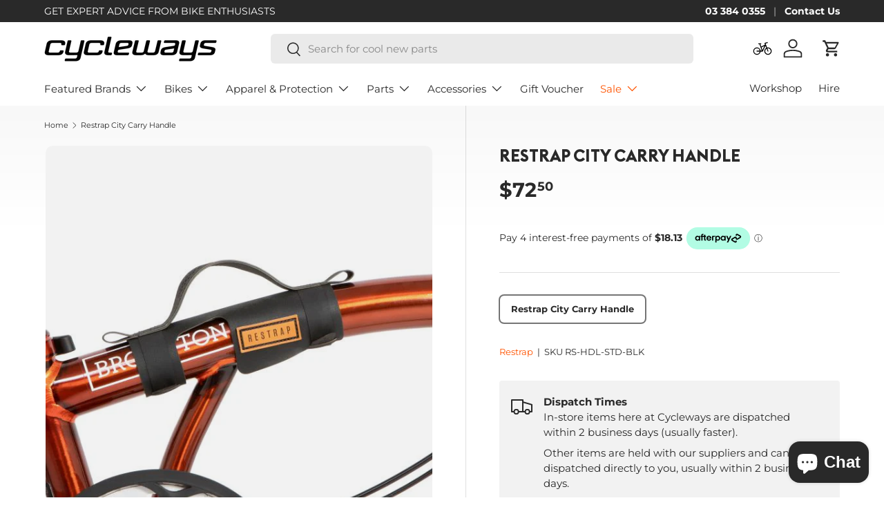

--- FILE ---
content_type: text/html; charset=utf-8
request_url: https://cycleways.co.nz/products/restrap-city-carry-handle
body_size: 41612
content:
<!doctype html>
<html class="no-js" lang="en" dir="ltr">
<head>

  <script>
(function(w,d,s,l,i){w[l]=w[l]||[];w[l].push({'gtm.start':
new Date().getTime(),event:'gtm.js'});var f=d.getElementsByTagName(s)[0],
j=d.createElement(s),dl=l!='dataLayer'?'&l='+l:'';j.async=true;j.src=
'https://www.googletagmanager.com/gtm.js?id='+i+dl;f.parentNode.insertBefore(j,f);
})(window,document,'script','dataLayer','GTM-KK9VDNT');
</script><meta charset="utf-8">
<meta name="viewport" content="width=device-width,initial-scale=1">
<title>Restrap City Carry Handle &ndash; Cycleways NZ</title><link rel="canonical" href="https://cycleways.co.nz/products/restrap-city-carry-handle"><link rel="icon" href="//cycleways.co.nz/cdn/shop/files/cw-circle-logo-icon.png?crop=center&height=48&v=1734047660&width=48" type="image/png">
  <link rel="apple-touch-icon" href="//cycleways.co.nz/cdn/shop/files/cw-circle-logo-icon.png?crop=center&height=180&v=1734047660&width=180"><meta name="description" content="Keep your bike by your side with our City Strap. Tough Hypalon straps allow you to carry your folded bike while stowed away, and stay out of harms away when you&#39;re on the move. Includes shoulder strap to help carrying comfort. Features: Vegan Friendly: Our signature brown Restrap label may look like leather but fear no"><meta property="og:site_name" content="Cycleways NZ">
<meta property="og:url" content="https://cycleways.co.nz/products/restrap-city-carry-handle">
<meta property="og:title" content="Restrap City Carry Handle">
<meta property="og:type" content="product">
<meta property="og:description" content="Keep your bike by your side with our City Strap. Tough Hypalon straps allow you to carry your folded bike while stowed away, and stay out of harms away when you&#39;re on the move. Includes shoulder strap to help carrying comfort. Features: Vegan Friendly: Our signature brown Restrap label may look like leather but fear no"><meta property="og:image" content="http://cycleways.co.nz/cdn/shop/products/26f2705a7a321b4f5776670a37dcab90.jpg?crop=center&height=1200&v=1690801214&width=1200">
  <meta property="og:image:secure_url" content="https://cycleways.co.nz/cdn/shop/products/26f2705a7a321b4f5776670a37dcab90.jpg?crop=center&height=1200&v=1690801214&width=1200">
  <meta property="og:image:width" content="600">
  <meta property="og:image:height" content="600"><meta property="og:price:amount" content="72.50">
  <meta property="og:price:currency" content="NZD"><meta name="twitter:card" content="summary_large_image">
<meta name="twitter:title" content="Restrap City Carry Handle">
<meta name="twitter:description" content="Keep your bike by your side with our City Strap. Tough Hypalon straps allow you to carry your folded bike while stowed away, and stay out of harms away when you&#39;re on the move. Includes shoulder strap to help carrying comfort. Features: Vegan Friendly: Our signature brown Restrap label may look like leather but fear no">
<link rel="preload" href="//cycleways.co.nz/cdn/shop/t/14/assets/main.css?v=34818398461103204941753760046" as="style"><style data-shopify>
@font-face {
  font-family: Montserrat;
  font-weight: 400;
  font-style: normal;
  font-display: swap;
  src: url("//cycleways.co.nz/cdn/fonts/montserrat/montserrat_n4.81949fa0ac9fd2021e16436151e8eaa539321637.woff2") format("woff2"),
       url("//cycleways.co.nz/cdn/fonts/montserrat/montserrat_n4.a6c632ca7b62da89c3594789ba828388aac693fe.woff") format("woff");
}
@font-face {
  font-family: Montserrat;
  font-weight: 700;
  font-style: normal;
  font-display: swap;
  src: url("//cycleways.co.nz/cdn/fonts/montserrat/montserrat_n7.3c434e22befd5c18a6b4afadb1e3d77c128c7939.woff2") format("woff2"),
       url("//cycleways.co.nz/cdn/fonts/montserrat/montserrat_n7.5d9fa6e2cae713c8fb539a9876489d86207fe957.woff") format("woff");
}
@font-face {
  font-family: Montserrat;
  font-weight: 400;
  font-style: italic;
  font-display: swap;
  src: url("//cycleways.co.nz/cdn/fonts/montserrat/montserrat_i4.5a4ea298b4789e064f62a29aafc18d41f09ae59b.woff2") format("woff2"),
       url("//cycleways.co.nz/cdn/fonts/montserrat/montserrat_i4.072b5869c5e0ed5b9d2021e4c2af132e16681ad2.woff") format("woff");
}
@font-face {
  font-family: Montserrat;
  font-weight: 700;
  font-style: italic;
  font-display: swap;
  src: url("//cycleways.co.nz/cdn/fonts/montserrat/montserrat_i7.a0d4a463df4f146567d871890ffb3c80408e7732.woff2") format("woff2"),
       url("//cycleways.co.nz/cdn/fonts/montserrat/montserrat_i7.f6ec9f2a0681acc6f8152c40921d2a4d2e1a2c78.woff") format("woff");
}
@font-face {
  font-family: Montserrat;
  font-weight: 600;
  font-style: normal;
  font-display: swap;
  src: url("//cycleways.co.nz/cdn/fonts/montserrat/montserrat_n6.1326b3e84230700ef15b3a29fb520639977513e0.woff2") format("woff2"),
       url("//cycleways.co.nz/cdn/fonts/montserrat/montserrat_n6.652f051080eb14192330daceed8cd53dfdc5ead9.woff") format("woff");
}
@font-face {
  font-family: Montserrat;
  font-weight: 400;
  font-style: normal;
  font-display: swap;
  src: url("//cycleways.co.nz/cdn/fonts/montserrat/montserrat_n4.81949fa0ac9fd2021e16436151e8eaa539321637.woff2") format("woff2"),
       url("//cycleways.co.nz/cdn/fonts/montserrat/montserrat_n4.a6c632ca7b62da89c3594789ba828388aac693fe.woff") format("woff");
}
:root {
      --bg-color: 0 0 0 / 0.0;
      --bg-color-og: 0 0 0 / 0.0;
      --heading-color: 41 41 41;
      --text-color: 41 41 41;
      --text-color-og: 41 41 41;
      --scrollbar-color: 41 41 41;
      --link-color: 255 84 2;
      --link-color-og: 255 84 2;
      --star-color: 255 84 2;--swatch-border-color-default: 8 8 8;
        --swatch-border-color-active: 21 21 21;
        --swatch-card-size: 24px;
        --swatch-variant-picker-size: 50px;--color-scheme-1-bg: 0 0 0 / 0.0;
      --color-scheme-1-grad: ;
      --color-scheme-1-heading: 41 41 41;
      --color-scheme-1-text: 41 41 41;
      --color-scheme-1-btn-bg: 0 0 0;
      --color-scheme-1-btn-text: 255 255 255;
      --color-scheme-1-btn-bg-hover: 46 46 46;--color-scheme-2-bg: 242 242 242 / 1.0;
      --color-scheme-2-grad: ;
      --color-scheme-2-heading: 41 41 41;
      --color-scheme-2-text: 41 41 41;
      --color-scheme-2-btn-bg: 255 84 2;
      --color-scheme-2-btn-text: 255 255 255;
      --color-scheme-2-btn-bg-hover: 255 120 55;--color-scheme-3-bg: 26 97 49 / 1.0;
      --color-scheme-3-grad: ;
      --color-scheme-3-heading: 255 255 255;
      --color-scheme-3-text: 255 255 255;
      --color-scheme-3-btn-bg: 41 41 41;
      --color-scheme-3-btn-text: 255 255 255;
      --color-scheme-3-btn-bg-hover: 81 81 81;

      --drawer-bg-color: 255 255 255 / 1.0;
      --drawer-text-color: 41 41 41;

      --panel-bg-color: 242 242 242 / 1.0;
      --panel-heading-color: 41 41 41;
      --panel-text-color: 41 41 41;

      --in-stock-text-color: 13 164 74;
      --low-stock-text-color: 54 55 55;
      --very-low-stock-text-color: 227 43 43;
      --no-stock-text-color: 7 7 7;
      --no-stock-backordered-text-color: 119 119 119;

      --error-bg-color: 252 237 238;
      --error-text-color: 180 12 28;
      --success-bg-color: 232 246 234;
      --success-text-color: 44 126 63;
      --info-bg-color: 228 237 250;
      --info-text-color: 26 102 210;

      --heading-font-family: Montserrat, sans-serif;
      --heading-font-style: normal;
      --heading-font-weight: 600;
      --heading-scale-start: 6;

      --navigation-font-family: Montserrat, sans-serif;
      --navigation-font-style: normal;
      --navigation-font-weight: 400;
      --heading-text-transform: uppercase;
--subheading-text-transform: none;
      --body-font-family: Montserrat, sans-serif;
      --body-font-style: normal;
      --body-font-weight: 400;
      --body-font-size: 15;

      --section-gap: 32;
      --heading-gap: calc(8 * var(--space-unit));--heading-gap: calc(6 * var(--space-unit));--grid-column-gap: 20px;--btn-bg-color: 255 84 2;
      --btn-bg-hover-color: 255 120 55;
      --btn-text-color: 255 255 255;
      --btn-bg-color-og: 255 84 2;
      --btn-text-color-og: 255 255 255;
      --btn-alt-bg-color: 0 0 0;
      --btn-alt-bg-alpha: 0.0;
      --btn-alt-text-color: 255 84 2;
      --btn-border-width: 1px;
      --btn-padding-y: 12px;

      
      --btn-border-radius: 6px;
      

      --btn-lg-border-radius: 50%;
      --btn-icon-border-radius: 50%;
      --input-with-btn-inner-radius: var(--btn-border-radius);

      --input-bg-color: 0 0 0 / 0.0;
      --input-text-color: 41 41 41;
      --input-border-width: 1px;
      --input-border-radius: 5px;
      --textarea-border-radius: 5px;
      --input-border-radius: 6px;--input-bg-color-diff-3: rgba(8, 8, 8, 0.0);
      --input-bg-color-diff-6: rgba(15, 15, 15, 0.0);

      --modal-border-radius: 5px;
      --modal-overlay-color: 0 0 0;
      --modal-overlay-opacity: 0.4;
      --drawer-border-radius: 5px;
      --overlay-border-radius: 5px;

      --custom-label-bg-color: 41 41 41 / 1.0;
      --custom-label-text-color: 255 255 255 / 1.0;--sale-label-bg-color: 255 84 2 / 1.0;
      --sale-label-text-color: 255 255 255 / 1.0;--new-label-bg-color: 41 41 41 / 1.0;
      --new-label-text-color: 255 255 255 / 1.0;--preorder-label-bg-color: 255 84 2 / 1.0;
      --preorder-label-text-color: 255 255 255 / 1.0;

      --collection-label-color: 255 84 2 / 1.0;

      --page-width: 1440px;
      --gutter-sm: 20px;
      --gutter-md: 32px;
      --gutter-lg: 64px;

      --payment-terms-bg-color: rgba(0,0,0,0);

      --coll-card-bg-color: rgba(0,0,0,0);
      --coll-card-border-color: #ffffff;

      --card-highlight-bg-color: #F9F9F9;
      --card-highlight-text-color: 85 85 85;
      --card-highlight-border-color: #E1E1E1;--blend-bg-color: #f2f2f2;
        
          --aos-animate-duration: 0.6s;
        

        
          --aos-min-width: 600;
        
      

      --reading-width: 48em;
    }

    @media (max-width: 769px) {
      :root {
        --reading-width: 36em;
      }
    }
  </style><link rel="stylesheet" href="//cycleways.co.nz/cdn/shop/t/14/assets/main.css?v=34818398461103204941753760046">
  <script src="//cycleways.co.nz/cdn/shop/t/14/assets/main.js?v=182340204423554326591753756042" defer="defer"></script><link rel="preload" href="//cycleways.co.nz/cdn/fonts/montserrat/montserrat_n4.81949fa0ac9fd2021e16436151e8eaa539321637.woff2" as="font" type="font/woff2" crossorigin fetchpriority="high"><link rel="preload" href="//cycleways.co.nz/cdn/fonts/montserrat/montserrat_n6.1326b3e84230700ef15b3a29fb520639977513e0.woff2" as="font" type="font/woff2" crossorigin fetchpriority="high"><script>window.performance && window.performance.mark && window.performance.mark('shopify.content_for_header.start');</script><meta id="shopify-digital-wallet" name="shopify-digital-wallet" content="/75677368597/digital_wallets/dialog">
<meta name="shopify-checkout-api-token" content="e18db9a2d7d3ebc5f530940f56e7847e">
<meta id="in-context-paypal-metadata" data-shop-id="75677368597" data-venmo-supported="false" data-environment="production" data-locale="en_US" data-paypal-v4="true" data-currency="NZD">
<link rel="alternate" type="application/json+oembed" href="https://cycleways.co.nz/products/restrap-city-carry-handle.oembed">
<script async="async" src="/checkouts/internal/preloads.js?locale=en-NZ"></script>
<link rel="preconnect" href="https://shop.app" crossorigin="anonymous">
<script async="async" src="https://shop.app/checkouts/internal/preloads.js?locale=en-NZ&shop_id=75677368597" crossorigin="anonymous"></script>
<script id="apple-pay-shop-capabilities" type="application/json">{"shopId":75677368597,"countryCode":"NZ","currencyCode":"NZD","merchantCapabilities":["supports3DS"],"merchantId":"gid:\/\/shopify\/Shop\/75677368597","merchantName":"Cycleways NZ","requiredBillingContactFields":["postalAddress","email","phone"],"requiredShippingContactFields":["postalAddress","email","phone"],"shippingType":"shipping","supportedNetworks":["visa","masterCard","amex","jcb"],"total":{"type":"pending","label":"Cycleways NZ","amount":"1.00"},"shopifyPaymentsEnabled":true,"supportsSubscriptions":true}</script>
<script id="shopify-features" type="application/json">{"accessToken":"e18db9a2d7d3ebc5f530940f56e7847e","betas":["rich-media-storefront-analytics"],"domain":"cycleways.co.nz","predictiveSearch":true,"shopId":75677368597,"locale":"en"}</script>
<script>var Shopify = Shopify || {};
Shopify.shop = "cyclewaysnz.myshopify.com";
Shopify.locale = "en";
Shopify.currency = {"active":"NZD","rate":"1.0"};
Shopify.country = "NZ";
Shopify.theme = {"name":"Enterprise 2.0.0","id":167599472917,"schema_name":"Enterprise","schema_version":"2.0.0","theme_store_id":1657,"role":"main"};
Shopify.theme.handle = "null";
Shopify.theme.style = {"id":null,"handle":null};
Shopify.cdnHost = "cycleways.co.nz/cdn";
Shopify.routes = Shopify.routes || {};
Shopify.routes.root = "/";</script>
<script type="module">!function(o){(o.Shopify=o.Shopify||{}).modules=!0}(window);</script>
<script>!function(o){function n(){var o=[];function n(){o.push(Array.prototype.slice.apply(arguments))}return n.q=o,n}var t=o.Shopify=o.Shopify||{};t.loadFeatures=n(),t.autoloadFeatures=n()}(window);</script>
<script>
  window.ShopifyPay = window.ShopifyPay || {};
  window.ShopifyPay.apiHost = "shop.app\/pay";
  window.ShopifyPay.redirectState = null;
</script>
<script id="shop-js-analytics" type="application/json">{"pageType":"product"}</script>
<script defer="defer" async type="module" src="//cycleways.co.nz/cdn/shopifycloud/shop-js/modules/v2/client.init-shop-cart-sync_BdyHc3Nr.en.esm.js"></script>
<script defer="defer" async type="module" src="//cycleways.co.nz/cdn/shopifycloud/shop-js/modules/v2/chunk.common_Daul8nwZ.esm.js"></script>
<script type="module">
  await import("//cycleways.co.nz/cdn/shopifycloud/shop-js/modules/v2/client.init-shop-cart-sync_BdyHc3Nr.en.esm.js");
await import("//cycleways.co.nz/cdn/shopifycloud/shop-js/modules/v2/chunk.common_Daul8nwZ.esm.js");

  window.Shopify.SignInWithShop?.initShopCartSync?.({"fedCMEnabled":true,"windoidEnabled":true});

</script>
<script>
  window.Shopify = window.Shopify || {};
  if (!window.Shopify.featureAssets) window.Shopify.featureAssets = {};
  window.Shopify.featureAssets['shop-js'] = {"shop-cart-sync":["modules/v2/client.shop-cart-sync_QYOiDySF.en.esm.js","modules/v2/chunk.common_Daul8nwZ.esm.js"],"init-fed-cm":["modules/v2/client.init-fed-cm_DchLp9rc.en.esm.js","modules/v2/chunk.common_Daul8nwZ.esm.js"],"shop-button":["modules/v2/client.shop-button_OV7bAJc5.en.esm.js","modules/v2/chunk.common_Daul8nwZ.esm.js"],"init-windoid":["modules/v2/client.init-windoid_DwxFKQ8e.en.esm.js","modules/v2/chunk.common_Daul8nwZ.esm.js"],"shop-cash-offers":["modules/v2/client.shop-cash-offers_DWtL6Bq3.en.esm.js","modules/v2/chunk.common_Daul8nwZ.esm.js","modules/v2/chunk.modal_CQq8HTM6.esm.js"],"shop-toast-manager":["modules/v2/client.shop-toast-manager_CX9r1SjA.en.esm.js","modules/v2/chunk.common_Daul8nwZ.esm.js"],"init-shop-email-lookup-coordinator":["modules/v2/client.init-shop-email-lookup-coordinator_UhKnw74l.en.esm.js","modules/v2/chunk.common_Daul8nwZ.esm.js"],"pay-button":["modules/v2/client.pay-button_DzxNnLDY.en.esm.js","modules/v2/chunk.common_Daul8nwZ.esm.js"],"avatar":["modules/v2/client.avatar_BTnouDA3.en.esm.js"],"init-shop-cart-sync":["modules/v2/client.init-shop-cart-sync_BdyHc3Nr.en.esm.js","modules/v2/chunk.common_Daul8nwZ.esm.js"],"shop-login-button":["modules/v2/client.shop-login-button_D8B466_1.en.esm.js","modules/v2/chunk.common_Daul8nwZ.esm.js","modules/v2/chunk.modal_CQq8HTM6.esm.js"],"init-customer-accounts-sign-up":["modules/v2/client.init-customer-accounts-sign-up_C8fpPm4i.en.esm.js","modules/v2/client.shop-login-button_D8B466_1.en.esm.js","modules/v2/chunk.common_Daul8nwZ.esm.js","modules/v2/chunk.modal_CQq8HTM6.esm.js"],"init-shop-for-new-customer-accounts":["modules/v2/client.init-shop-for-new-customer-accounts_CVTO0Ztu.en.esm.js","modules/v2/client.shop-login-button_D8B466_1.en.esm.js","modules/v2/chunk.common_Daul8nwZ.esm.js","modules/v2/chunk.modal_CQq8HTM6.esm.js"],"init-customer-accounts":["modules/v2/client.init-customer-accounts_dRgKMfrE.en.esm.js","modules/v2/client.shop-login-button_D8B466_1.en.esm.js","modules/v2/chunk.common_Daul8nwZ.esm.js","modules/v2/chunk.modal_CQq8HTM6.esm.js"],"shop-follow-button":["modules/v2/client.shop-follow-button_CkZpjEct.en.esm.js","modules/v2/chunk.common_Daul8nwZ.esm.js","modules/v2/chunk.modal_CQq8HTM6.esm.js"],"lead-capture":["modules/v2/client.lead-capture_BntHBhfp.en.esm.js","modules/v2/chunk.common_Daul8nwZ.esm.js","modules/v2/chunk.modal_CQq8HTM6.esm.js"],"checkout-modal":["modules/v2/client.checkout-modal_CfxcYbTm.en.esm.js","modules/v2/chunk.common_Daul8nwZ.esm.js","modules/v2/chunk.modal_CQq8HTM6.esm.js"],"shop-login":["modules/v2/client.shop-login_Da4GZ2H6.en.esm.js","modules/v2/chunk.common_Daul8nwZ.esm.js","modules/v2/chunk.modal_CQq8HTM6.esm.js"],"payment-terms":["modules/v2/client.payment-terms_MV4M3zvL.en.esm.js","modules/v2/chunk.common_Daul8nwZ.esm.js","modules/v2/chunk.modal_CQq8HTM6.esm.js"]};
</script>
<script>(function() {
  var isLoaded = false;
  function asyncLoad() {
    if (isLoaded) return;
    isLoaded = true;
    var urls = ["https:\/\/chimpstatic.com\/mcjs-connected\/js\/users\/8b65b6e8627ed114d02e4051f\/b62356bcf7a21ad586a49a823.js?shop=cyclewaysnz.myshopify.com","https:\/\/cdn.nfcube.com\/instafeed-c19f44e394c3226c7060c3ee90c724c2.js?shop=cyclewaysnz.myshopify.com","https:\/\/geostock.nyc3.digitaloceanspaces.com\/js\/inventoryLocation.js?shop=cyclewaysnz.myshopify.com"];
    for (var i = 0; i < urls.length; i++) {
      var s = document.createElement('script');
      s.type = 'text/javascript';
      s.async = true;
      s.src = urls[i];
      var x = document.getElementsByTagName('script')[0];
      x.parentNode.insertBefore(s, x);
    }
  };
  if(window.attachEvent) {
    window.attachEvent('onload', asyncLoad);
  } else {
    window.addEventListener('load', asyncLoad, false);
  }
})();</script>
<script id="__st">var __st={"a":75677368597,"offset":46800,"reqid":"3f2b475a-4c2b-4003-9bca-44db0ab15087-1768991641","pageurl":"cycleways.co.nz\/products\/restrap-city-carry-handle","u":"0ada7a7a622d","p":"product","rtyp":"product","rid":8417765425429};</script>
<script>window.ShopifyPaypalV4VisibilityTracking = true;</script>
<script id="captcha-bootstrap">!function(){'use strict';const t='contact',e='account',n='new_comment',o=[[t,t],['blogs',n],['comments',n],[t,'customer']],c=[[e,'customer_login'],[e,'guest_login'],[e,'recover_customer_password'],[e,'create_customer']],r=t=>t.map((([t,e])=>`form[action*='/${t}']:not([data-nocaptcha='true']) input[name='form_type'][value='${e}']`)).join(','),a=t=>()=>t?[...document.querySelectorAll(t)].map((t=>t.form)):[];function s(){const t=[...o],e=r(t);return a(e)}const i='password',u='form_key',d=['recaptcha-v3-token','g-recaptcha-response','h-captcha-response',i],f=()=>{try{return window.sessionStorage}catch{return}},m='__shopify_v',_=t=>t.elements[u];function p(t,e,n=!1){try{const o=window.sessionStorage,c=JSON.parse(o.getItem(e)),{data:r}=function(t){const{data:e,action:n}=t;return t[m]||n?{data:e,action:n}:{data:t,action:n}}(c);for(const[e,n]of Object.entries(r))t.elements[e]&&(t.elements[e].value=n);n&&o.removeItem(e)}catch(o){console.error('form repopulation failed',{error:o})}}const l='form_type',E='cptcha';function T(t){t.dataset[E]=!0}const w=window,h=w.document,L='Shopify',v='ce_forms',y='captcha';let A=!1;((t,e)=>{const n=(g='f06e6c50-85a8-45c8-87d0-21a2b65856fe',I='https://cdn.shopify.com/shopifycloud/storefront-forms-hcaptcha/ce_storefront_forms_captcha_hcaptcha.v1.5.2.iife.js',D={infoText:'Protected by hCaptcha',privacyText:'Privacy',termsText:'Terms'},(t,e,n)=>{const o=w[L][v],c=o.bindForm;if(c)return c(t,g,e,D).then(n);var r;o.q.push([[t,g,e,D],n]),r=I,A||(h.body.append(Object.assign(h.createElement('script'),{id:'captcha-provider',async:!0,src:r})),A=!0)});var g,I,D;w[L]=w[L]||{},w[L][v]=w[L][v]||{},w[L][v].q=[],w[L][y]=w[L][y]||{},w[L][y].protect=function(t,e){n(t,void 0,e),T(t)},Object.freeze(w[L][y]),function(t,e,n,w,h,L){const[v,y,A,g]=function(t,e,n){const i=e?o:[],u=t?c:[],d=[...i,...u],f=r(d),m=r(i),_=r(d.filter((([t,e])=>n.includes(e))));return[a(f),a(m),a(_),s()]}(w,h,L),I=t=>{const e=t.target;return e instanceof HTMLFormElement?e:e&&e.form},D=t=>v().includes(t);t.addEventListener('submit',(t=>{const e=I(t);if(!e)return;const n=D(e)&&!e.dataset.hcaptchaBound&&!e.dataset.recaptchaBound,o=_(e),c=g().includes(e)&&(!o||!o.value);(n||c)&&t.preventDefault(),c&&!n&&(function(t){try{if(!f())return;!function(t){const e=f();if(!e)return;const n=_(t);if(!n)return;const o=n.value;o&&e.removeItem(o)}(t);const e=Array.from(Array(32),(()=>Math.random().toString(36)[2])).join('');!function(t,e){_(t)||t.append(Object.assign(document.createElement('input'),{type:'hidden',name:u})),t.elements[u].value=e}(t,e),function(t,e){const n=f();if(!n)return;const o=[...t.querySelectorAll(`input[type='${i}']`)].map((({name:t})=>t)),c=[...d,...o],r={};for(const[a,s]of new FormData(t).entries())c.includes(a)||(r[a]=s);n.setItem(e,JSON.stringify({[m]:1,action:t.action,data:r}))}(t,e)}catch(e){console.error('failed to persist form',e)}}(e),e.submit())}));const S=(t,e)=>{t&&!t.dataset[E]&&(n(t,e.some((e=>e===t))),T(t))};for(const o of['focusin','change'])t.addEventListener(o,(t=>{const e=I(t);D(e)&&S(e,y())}));const B=e.get('form_key'),M=e.get(l),P=B&&M;t.addEventListener('DOMContentLoaded',(()=>{const t=y();if(P)for(const e of t)e.elements[l].value===M&&p(e,B);[...new Set([...A(),...v().filter((t=>'true'===t.dataset.shopifyCaptcha))])].forEach((e=>S(e,t)))}))}(h,new URLSearchParams(w.location.search),n,t,e,['guest_login'])})(!0,!0)}();</script>
<script integrity="sha256-4kQ18oKyAcykRKYeNunJcIwy7WH5gtpwJnB7kiuLZ1E=" data-source-attribution="shopify.loadfeatures" defer="defer" src="//cycleways.co.nz/cdn/shopifycloud/storefront/assets/storefront/load_feature-a0a9edcb.js" crossorigin="anonymous"></script>
<script crossorigin="anonymous" defer="defer" src="//cycleways.co.nz/cdn/shopifycloud/storefront/assets/shopify_pay/storefront-65b4c6d7.js?v=20250812"></script>
<script data-source-attribution="shopify.dynamic_checkout.dynamic.init">var Shopify=Shopify||{};Shopify.PaymentButton=Shopify.PaymentButton||{isStorefrontPortableWallets:!0,init:function(){window.Shopify.PaymentButton.init=function(){};var t=document.createElement("script");t.src="https://cycleways.co.nz/cdn/shopifycloud/portable-wallets/latest/portable-wallets.en.js",t.type="module",document.head.appendChild(t)}};
</script>
<script data-source-attribution="shopify.dynamic_checkout.buyer_consent">
  function portableWalletsHideBuyerConsent(e){var t=document.getElementById("shopify-buyer-consent"),n=document.getElementById("shopify-subscription-policy-button");t&&n&&(t.classList.add("hidden"),t.setAttribute("aria-hidden","true"),n.removeEventListener("click",e))}function portableWalletsShowBuyerConsent(e){var t=document.getElementById("shopify-buyer-consent"),n=document.getElementById("shopify-subscription-policy-button");t&&n&&(t.classList.remove("hidden"),t.removeAttribute("aria-hidden"),n.addEventListener("click",e))}window.Shopify?.PaymentButton&&(window.Shopify.PaymentButton.hideBuyerConsent=portableWalletsHideBuyerConsent,window.Shopify.PaymentButton.showBuyerConsent=portableWalletsShowBuyerConsent);
</script>
<script data-source-attribution="shopify.dynamic_checkout.cart.bootstrap">document.addEventListener("DOMContentLoaded",(function(){function t(){return document.querySelector("shopify-accelerated-checkout-cart, shopify-accelerated-checkout")}if(t())Shopify.PaymentButton.init();else{new MutationObserver((function(e,n){t()&&(Shopify.PaymentButton.init(),n.disconnect())})).observe(document.body,{childList:!0,subtree:!0})}}));
</script>
<link id="shopify-accelerated-checkout-styles" rel="stylesheet" media="screen" href="https://cycleways.co.nz/cdn/shopifycloud/portable-wallets/latest/accelerated-checkout-backwards-compat.css" crossorigin="anonymous">
<style id="shopify-accelerated-checkout-cart">
        #shopify-buyer-consent {
  margin-top: 1em;
  display: inline-block;
  width: 100%;
}

#shopify-buyer-consent.hidden {
  display: none;
}

#shopify-subscription-policy-button {
  background: none;
  border: none;
  padding: 0;
  text-decoration: underline;
  font-size: inherit;
  cursor: pointer;
}

#shopify-subscription-policy-button::before {
  box-shadow: none;
}

      </style>
<script id="sections-script" data-sections="header,footer" defer="defer" src="//cycleways.co.nz/cdn/shop/t/14/compiled_assets/scripts.js?v=5250"></script>
<script>window.performance && window.performance.mark && window.performance.mark('shopify.content_for_header.end');</script>

    <script src="//cycleways.co.nz/cdn/shop/t/14/assets/animate-on-scroll.js?v=15249566486942820451753756041" defer="defer"></script>
    <link rel="stylesheet" href="//cycleways.co.nz/cdn/shop/t/14/assets/animate-on-scroll.css?v=116194678796051782541753756041">
  

  <script>document.documentElement.className = document.documentElement.className.replace('no-js', 'js');</script><!-- CC Custom Head Start --><!-- CC Custom Head End --><!-- BEGIN app block: shopify://apps/klaviyo-email-marketing-sms/blocks/klaviyo-onsite-embed/2632fe16-c075-4321-a88b-50b567f42507 -->












  <script async src="https://static.klaviyo.com/onsite/js/RXumgN/klaviyo.js?company_id=RXumgN"></script>
  <script>!function(){if(!window.klaviyo){window._klOnsite=window._klOnsite||[];try{window.klaviyo=new Proxy({},{get:function(n,i){return"push"===i?function(){var n;(n=window._klOnsite).push.apply(n,arguments)}:function(){for(var n=arguments.length,o=new Array(n),w=0;w<n;w++)o[w]=arguments[w];var t="function"==typeof o[o.length-1]?o.pop():void 0,e=new Promise((function(n){window._klOnsite.push([i].concat(o,[function(i){t&&t(i),n(i)}]))}));return e}}})}catch(n){window.klaviyo=window.klaviyo||[],window.klaviyo.push=function(){var n;(n=window._klOnsite).push.apply(n,arguments)}}}}();</script>

  
    <script id="viewed_product">
      if (item == null) {
        var _learnq = _learnq || [];

        var MetafieldReviews = null
        var MetafieldYotpoRating = null
        var MetafieldYotpoCount = null
        var MetafieldLooxRating = null
        var MetafieldLooxCount = null
        var okendoProduct = null
        var okendoProductReviewCount = null
        var okendoProductReviewAverageValue = null
        try {
          // The following fields are used for Customer Hub recently viewed in order to add reviews.
          // This information is not part of __kla_viewed. Instead, it is part of __kla_viewed_reviewed_items
          MetafieldReviews = {};
          MetafieldYotpoRating = null
          MetafieldYotpoCount = null
          MetafieldLooxRating = null
          MetafieldLooxCount = null

          okendoProduct = null
          // If the okendo metafield is not legacy, it will error, which then requires the new json formatted data
          if (okendoProduct && 'error' in okendoProduct) {
            okendoProduct = null
          }
          okendoProductReviewCount = okendoProduct ? okendoProduct.reviewCount : null
          okendoProductReviewAverageValue = okendoProduct ? okendoProduct.reviewAverageValue : null
        } catch (error) {
          console.error('Error in Klaviyo onsite reviews tracking:', error);
        }

        var item = {
          Name: "Restrap City Carry Handle",
          ProductID: 8417765425429,
          Categories: ["All Products","Bikepacking \u0026 Touring","Restrap"],
          ImageURL: "https://cycleways.co.nz/cdn/shop/products/26f2705a7a321b4f5776670a37dcab90_grande.jpg?v=1690801214",
          URL: "https://cycleways.co.nz/products/restrap-city-carry-handle",
          Brand: "Restrap",
          Price: "$72.50",
          Value: "72.50",
          CompareAtPrice: "$0.00"
        };
        _learnq.push(['track', 'Viewed Product', item]);
        _learnq.push(['trackViewedItem', {
          Title: item.Name,
          ItemId: item.ProductID,
          Categories: item.Categories,
          ImageUrl: item.ImageURL,
          Url: item.URL,
          Metadata: {
            Brand: item.Brand,
            Price: item.Price,
            Value: item.Value,
            CompareAtPrice: item.CompareAtPrice
          },
          metafields:{
            reviews: MetafieldReviews,
            yotpo:{
              rating: MetafieldYotpoRating,
              count: MetafieldYotpoCount,
            },
            loox:{
              rating: MetafieldLooxRating,
              count: MetafieldLooxCount,
            },
            okendo: {
              rating: okendoProductReviewAverageValue,
              count: okendoProductReviewCount,
            }
          }
        }]);
      }
    </script>
  




  <script>
    window.klaviyoReviewsProductDesignMode = false
  </script>







<!-- END app block --><!-- BEGIN app block: shopify://apps/instafeed/blocks/head-block/c447db20-095d-4a10-9725-b5977662c9d5 --><link rel="preconnect" href="https://cdn.nfcube.com/">
<link rel="preconnect" href="https://scontent.cdninstagram.com/">






<!-- END app block --><script src="https://cdn.shopify.com/extensions/019b2e8c-4894-7a0e-a82d-ece128ad3604/bike-matrix-cycleways-84/assets/bm_core_latest.js" type="text/javascript" defer="defer"></script>
<script src="https://cdn.shopify.com/extensions/e8878072-2f6b-4e89-8082-94b04320908d/inbox-1254/assets/inbox-chat-loader.js" type="text/javascript" defer="defer"></script>
<script src="https://cdn.shopify.com/extensions/019bdffc-d6d8-7c8a-a9b0-1fcd1042438d/https-appointly-com-65/assets/appointly-embed.js" type="text/javascript" defer="defer"></script>
<script src="https://cdn.shopify.com/extensions/b80e817c-8195-4cc3-9e6e-a7c2cd975f3b/afterpay-on-site-messaging-1/assets/messaging-lib-loader.js" type="text/javascript" defer="defer"></script>
<script src="https://cdn.shopify.com/extensions/019b93c1-bc14-7200-9724-fabc47201519/my-app-115/assets/sdk.js" type="text/javascript" defer="defer"></script>
<link href="https://cdn.shopify.com/extensions/019b93c1-bc14-7200-9724-fabc47201519/my-app-115/assets/sdk.css" rel="stylesheet" type="text/css" media="all">
<link href="https://monorail-edge.shopifysvc.com" rel="dns-prefetch">
<script>(function(){if ("sendBeacon" in navigator && "performance" in window) {try {var session_token_from_headers = performance.getEntriesByType('navigation')[0].serverTiming.find(x => x.name == '_s').description;} catch {var session_token_from_headers = undefined;}var session_cookie_matches = document.cookie.match(/_shopify_s=([^;]*)/);var session_token_from_cookie = session_cookie_matches && session_cookie_matches.length === 2 ? session_cookie_matches[1] : "";var session_token = session_token_from_headers || session_token_from_cookie || "";function handle_abandonment_event(e) {var entries = performance.getEntries().filter(function(entry) {return /monorail-edge.shopifysvc.com/.test(entry.name);});if (!window.abandonment_tracked && entries.length === 0) {window.abandonment_tracked = true;var currentMs = Date.now();var navigation_start = performance.timing.navigationStart;var payload = {shop_id: 75677368597,url: window.location.href,navigation_start,duration: currentMs - navigation_start,session_token,page_type: "product"};window.navigator.sendBeacon("https://monorail-edge.shopifysvc.com/v1/produce", JSON.stringify({schema_id: "online_store_buyer_site_abandonment/1.1",payload: payload,metadata: {event_created_at_ms: currentMs,event_sent_at_ms: currentMs}}));}}window.addEventListener('pagehide', handle_abandonment_event);}}());</script>
<script id="web-pixels-manager-setup">(function e(e,d,r,n,o){if(void 0===o&&(o={}),!Boolean(null===(a=null===(i=window.Shopify)||void 0===i?void 0:i.analytics)||void 0===a?void 0:a.replayQueue)){var i,a;window.Shopify=window.Shopify||{};var t=window.Shopify;t.analytics=t.analytics||{};var s=t.analytics;s.replayQueue=[],s.publish=function(e,d,r){return s.replayQueue.push([e,d,r]),!0};try{self.performance.mark("wpm:start")}catch(e){}var l=function(){var e={modern:/Edge?\/(1{2}[4-9]|1[2-9]\d|[2-9]\d{2}|\d{4,})\.\d+(\.\d+|)|Firefox\/(1{2}[4-9]|1[2-9]\d|[2-9]\d{2}|\d{4,})\.\d+(\.\d+|)|Chrom(ium|e)\/(9{2}|\d{3,})\.\d+(\.\d+|)|(Maci|X1{2}).+ Version\/(15\.\d+|(1[6-9]|[2-9]\d|\d{3,})\.\d+)([,.]\d+|)( \(\w+\)|)( Mobile\/\w+|) Safari\/|Chrome.+OPR\/(9{2}|\d{3,})\.\d+\.\d+|(CPU[ +]OS|iPhone[ +]OS|CPU[ +]iPhone|CPU IPhone OS|CPU iPad OS)[ +]+(15[._]\d+|(1[6-9]|[2-9]\d|\d{3,})[._]\d+)([._]\d+|)|Android:?[ /-](13[3-9]|1[4-9]\d|[2-9]\d{2}|\d{4,})(\.\d+|)(\.\d+|)|Android.+Firefox\/(13[5-9]|1[4-9]\d|[2-9]\d{2}|\d{4,})\.\d+(\.\d+|)|Android.+Chrom(ium|e)\/(13[3-9]|1[4-9]\d|[2-9]\d{2}|\d{4,})\.\d+(\.\d+|)|SamsungBrowser\/([2-9]\d|\d{3,})\.\d+/,legacy:/Edge?\/(1[6-9]|[2-9]\d|\d{3,})\.\d+(\.\d+|)|Firefox\/(5[4-9]|[6-9]\d|\d{3,})\.\d+(\.\d+|)|Chrom(ium|e)\/(5[1-9]|[6-9]\d|\d{3,})\.\d+(\.\d+|)([\d.]+$|.*Safari\/(?![\d.]+ Edge\/[\d.]+$))|(Maci|X1{2}).+ Version\/(10\.\d+|(1[1-9]|[2-9]\d|\d{3,})\.\d+)([,.]\d+|)( \(\w+\)|)( Mobile\/\w+|) Safari\/|Chrome.+OPR\/(3[89]|[4-9]\d|\d{3,})\.\d+\.\d+|(CPU[ +]OS|iPhone[ +]OS|CPU[ +]iPhone|CPU IPhone OS|CPU iPad OS)[ +]+(10[._]\d+|(1[1-9]|[2-9]\d|\d{3,})[._]\d+)([._]\d+|)|Android:?[ /-](13[3-9]|1[4-9]\d|[2-9]\d{2}|\d{4,})(\.\d+|)(\.\d+|)|Mobile Safari.+OPR\/([89]\d|\d{3,})\.\d+\.\d+|Android.+Firefox\/(13[5-9]|1[4-9]\d|[2-9]\d{2}|\d{4,})\.\d+(\.\d+|)|Android.+Chrom(ium|e)\/(13[3-9]|1[4-9]\d|[2-9]\d{2}|\d{4,})\.\d+(\.\d+|)|Android.+(UC? ?Browser|UCWEB|U3)[ /]?(15\.([5-9]|\d{2,})|(1[6-9]|[2-9]\d|\d{3,})\.\d+)\.\d+|SamsungBrowser\/(5\.\d+|([6-9]|\d{2,})\.\d+)|Android.+MQ{2}Browser\/(14(\.(9|\d{2,})|)|(1[5-9]|[2-9]\d|\d{3,})(\.\d+|))(\.\d+|)|K[Aa][Ii]OS\/(3\.\d+|([4-9]|\d{2,})\.\d+)(\.\d+|)/},d=e.modern,r=e.legacy,n=navigator.userAgent;return n.match(d)?"modern":n.match(r)?"legacy":"unknown"}(),u="modern"===l?"modern":"legacy",c=(null!=n?n:{modern:"",legacy:""})[u],f=function(e){return[e.baseUrl,"/wpm","/b",e.hashVersion,"modern"===e.buildTarget?"m":"l",".js"].join("")}({baseUrl:d,hashVersion:r,buildTarget:u}),m=function(e){var d=e.version,r=e.bundleTarget,n=e.surface,o=e.pageUrl,i=e.monorailEndpoint;return{emit:function(e){var a=e.status,t=e.errorMsg,s=(new Date).getTime(),l=JSON.stringify({metadata:{event_sent_at_ms:s},events:[{schema_id:"web_pixels_manager_load/3.1",payload:{version:d,bundle_target:r,page_url:o,status:a,surface:n,error_msg:t},metadata:{event_created_at_ms:s}}]});if(!i)return console&&console.warn&&console.warn("[Web Pixels Manager] No Monorail endpoint provided, skipping logging."),!1;try{return self.navigator.sendBeacon.bind(self.navigator)(i,l)}catch(e){}var u=new XMLHttpRequest;try{return u.open("POST",i,!0),u.setRequestHeader("Content-Type","text/plain"),u.send(l),!0}catch(e){return console&&console.warn&&console.warn("[Web Pixels Manager] Got an unhandled error while logging to Monorail."),!1}}}}({version:r,bundleTarget:l,surface:e.surface,pageUrl:self.location.href,monorailEndpoint:e.monorailEndpoint});try{o.browserTarget=l,function(e){var d=e.src,r=e.async,n=void 0===r||r,o=e.onload,i=e.onerror,a=e.sri,t=e.scriptDataAttributes,s=void 0===t?{}:t,l=document.createElement("script"),u=document.querySelector("head"),c=document.querySelector("body");if(l.async=n,l.src=d,a&&(l.integrity=a,l.crossOrigin="anonymous"),s)for(var f in s)if(Object.prototype.hasOwnProperty.call(s,f))try{l.dataset[f]=s[f]}catch(e){}if(o&&l.addEventListener("load",o),i&&l.addEventListener("error",i),u)u.appendChild(l);else{if(!c)throw new Error("Did not find a head or body element to append the script");c.appendChild(l)}}({src:f,async:!0,onload:function(){if(!function(){var e,d;return Boolean(null===(d=null===(e=window.Shopify)||void 0===e?void 0:e.analytics)||void 0===d?void 0:d.initialized)}()){var d=window.webPixelsManager.init(e)||void 0;if(d){var r=window.Shopify.analytics;r.replayQueue.forEach((function(e){var r=e[0],n=e[1],o=e[2];d.publishCustomEvent(r,n,o)})),r.replayQueue=[],r.publish=d.publishCustomEvent,r.visitor=d.visitor,r.initialized=!0}}},onerror:function(){return m.emit({status:"failed",errorMsg:"".concat(f," has failed to load")})},sri:function(e){var d=/^sha384-[A-Za-z0-9+/=]+$/;return"string"==typeof e&&d.test(e)}(c)?c:"",scriptDataAttributes:o}),m.emit({status:"loading"})}catch(e){m.emit({status:"failed",errorMsg:(null==e?void 0:e.message)||"Unknown error"})}}})({shopId: 75677368597,storefrontBaseUrl: "https://cycleways.co.nz",extensionsBaseUrl: "https://extensions.shopifycdn.com/cdn/shopifycloud/web-pixels-manager",monorailEndpoint: "https://monorail-edge.shopifysvc.com/unstable/produce_batch",surface: "storefront-renderer",enabledBetaFlags: ["2dca8a86"],webPixelsConfigList: [{"id":"1267532053","configuration":"{\"accountID\":\"RXumgN\",\"webPixelConfig\":\"eyJlbmFibGVBZGRlZFRvQ2FydEV2ZW50cyI6IHRydWV9\"}","eventPayloadVersion":"v1","runtimeContext":"STRICT","scriptVersion":"524f6c1ee37bacdca7657a665bdca589","type":"APP","apiClientId":123074,"privacyPurposes":["ANALYTICS","MARKETING"],"dataSharingAdjustments":{"protectedCustomerApprovalScopes":["read_customer_address","read_customer_email","read_customer_name","read_customer_personal_data","read_customer_phone"]}},{"id":"580256021","configuration":"{\"config\":\"{\\\"google_tag_ids\\\":[\\\"G-HC7CS0177B\\\",\\\"AW-760258417\\\",\\\"GT-TWTVZXG5\\\",\\\"GT-5TGL6CTC\\\"],\\\"target_country\\\":\\\"NZ\\\",\\\"gtag_events\\\":[{\\\"type\\\":\\\"search\\\",\\\"action_label\\\":[\\\"G-HC7CS0177B\\\",\\\"AW-760258417\\\/WLETCMSo6s0ZEPG-wuoC\\\",\\\"MC-BGDEN1XRMR\\\"]},{\\\"type\\\":\\\"begin_checkout\\\",\\\"action_label\\\":[\\\"G-HC7CS0177B\\\",\\\"AW-760258417\\\/K4hICMqo6s0ZEPG-wuoC\\\",\\\"MC-BGDEN1XRMR\\\"]},{\\\"type\\\":\\\"view_item\\\",\\\"action_label\\\":[\\\"G-HC7CS0177B\\\",\\\"AW-760258417\\\/iMO9CMGo6s0ZEPG-wuoC\\\",\\\"MC-ZF3W7YKQ0D\\\",\\\"MC-BGDEN1XRMR\\\"]},{\\\"type\\\":\\\"purchase\\\",\\\"action_label\\\":[\\\"G-HC7CS0177B\\\",\\\"AW-760258417\\\/O7PHCLuo6s0ZEPG-wuoC\\\",\\\"MC-ZF3W7YKQ0D\\\",\\\"MC-BGDEN1XRMR\\\"]},{\\\"type\\\":\\\"page_view\\\",\\\"action_label\\\":[\\\"G-HC7CS0177B\\\",\\\"AW-760258417\\\/64Y5CL6o6s0ZEPG-wuoC\\\",\\\"MC-ZF3W7YKQ0D\\\",\\\"MC-BGDEN1XRMR\\\"]},{\\\"type\\\":\\\"add_payment_info\\\",\\\"action_label\\\":[\\\"G-HC7CS0177B\\\",\\\"AW-760258417\\\/30G6CM2o6s0ZEPG-wuoC\\\",\\\"MC-BGDEN1XRMR\\\"]},{\\\"type\\\":\\\"add_to_cart\\\",\\\"action_label\\\":[\\\"G-HC7CS0177B\\\",\\\"AW-760258417\\\/SwE1CMeo6s0ZEPG-wuoC\\\",\\\"MC-BGDEN1XRMR\\\"]}],\\\"enable_monitoring_mode\\\":false}\"}","eventPayloadVersion":"v1","runtimeContext":"OPEN","scriptVersion":"b2a88bafab3e21179ed38636efcd8a93","type":"APP","apiClientId":1780363,"privacyPurposes":[],"dataSharingAdjustments":{"protectedCustomerApprovalScopes":["read_customer_address","read_customer_email","read_customer_name","read_customer_personal_data","read_customer_phone"]}},{"id":"303628565","configuration":"{\"pixel_id\":\"2145418382500541\",\"pixel_type\":\"facebook_pixel\",\"metaapp_system_user_token\":\"-\"}","eventPayloadVersion":"v1","runtimeContext":"OPEN","scriptVersion":"ca16bc87fe92b6042fbaa3acc2fbdaa6","type":"APP","apiClientId":2329312,"privacyPurposes":["ANALYTICS","MARKETING","SALE_OF_DATA"],"dataSharingAdjustments":{"protectedCustomerApprovalScopes":["read_customer_address","read_customer_email","read_customer_name","read_customer_personal_data","read_customer_phone"]}},{"id":"142967061","eventPayloadVersion":"1","runtimeContext":"LAX","scriptVersion":"3","type":"CUSTOM","privacyPurposes":["SALE_OF_DATA"],"name":"Cycleways Custom Pixel"},{"id":"shopify-app-pixel","configuration":"{}","eventPayloadVersion":"v1","runtimeContext":"STRICT","scriptVersion":"0450","apiClientId":"shopify-pixel","type":"APP","privacyPurposes":["ANALYTICS","MARKETING"]},{"id":"shopify-custom-pixel","eventPayloadVersion":"v1","runtimeContext":"LAX","scriptVersion":"0450","apiClientId":"shopify-pixel","type":"CUSTOM","privacyPurposes":["ANALYTICS","MARKETING"]}],isMerchantRequest: false,initData: {"shop":{"name":"Cycleways NZ","paymentSettings":{"currencyCode":"NZD"},"myshopifyDomain":"cyclewaysnz.myshopify.com","countryCode":"NZ","storefrontUrl":"https:\/\/cycleways.co.nz"},"customer":null,"cart":null,"checkout":null,"productVariants":[{"price":{"amount":72.5,"currencyCode":"NZD"},"product":{"title":"Restrap City Carry Handle","vendor":"Restrap","id":"8417765425429","untranslatedTitle":"Restrap City Carry Handle","url":"\/products\/restrap-city-carry-handle","type":"Accessories"},"id":"45532140896533","image":{"src":"\/\/cycleways.co.nz\/cdn\/shop\/products\/9afe843fb3a91c11918ebcc80eb849eb.jpg?v=1690801214"},"sku":"RS-HDL-STD-BLK","title":"Restrap City Carry Handle","untranslatedTitle":"Restrap City Carry Handle"}],"purchasingCompany":null},},"https://cycleways.co.nz/cdn","fcfee988w5aeb613cpc8e4bc33m6693e112",{"modern":"","legacy":""},{"shopId":"75677368597","storefrontBaseUrl":"https:\/\/cycleways.co.nz","extensionBaseUrl":"https:\/\/extensions.shopifycdn.com\/cdn\/shopifycloud\/web-pixels-manager","surface":"storefront-renderer","enabledBetaFlags":"[\"2dca8a86\"]","isMerchantRequest":"false","hashVersion":"fcfee988w5aeb613cpc8e4bc33m6693e112","publish":"custom","events":"[[\"page_viewed\",{}],[\"product_viewed\",{\"productVariant\":{\"price\":{\"amount\":72.5,\"currencyCode\":\"NZD\"},\"product\":{\"title\":\"Restrap City Carry Handle\",\"vendor\":\"Restrap\",\"id\":\"8417765425429\",\"untranslatedTitle\":\"Restrap City Carry Handle\",\"url\":\"\/products\/restrap-city-carry-handle\",\"type\":\"Accessories\"},\"id\":\"45532140896533\",\"image\":{\"src\":\"\/\/cycleways.co.nz\/cdn\/shop\/products\/9afe843fb3a91c11918ebcc80eb849eb.jpg?v=1690801214\"},\"sku\":\"RS-HDL-STD-BLK\",\"title\":\"Restrap City Carry Handle\",\"untranslatedTitle\":\"Restrap City Carry Handle\"}}]]"});</script><script>
  window.ShopifyAnalytics = window.ShopifyAnalytics || {};
  window.ShopifyAnalytics.meta = window.ShopifyAnalytics.meta || {};
  window.ShopifyAnalytics.meta.currency = 'NZD';
  var meta = {"product":{"id":8417765425429,"gid":"gid:\/\/shopify\/Product\/8417765425429","vendor":"Restrap","type":"Accessories","handle":"restrap-city-carry-handle","variants":[{"id":45532140896533,"price":7250,"name":"Restrap City Carry Handle - Restrap City Carry Handle","public_title":"Restrap City Carry Handle","sku":"RS-HDL-STD-BLK"}],"remote":false},"page":{"pageType":"product","resourceType":"product","resourceId":8417765425429,"requestId":"3f2b475a-4c2b-4003-9bca-44db0ab15087-1768991641"}};
  for (var attr in meta) {
    window.ShopifyAnalytics.meta[attr] = meta[attr];
  }
</script>
<script class="analytics">
  (function () {
    var customDocumentWrite = function(content) {
      var jquery = null;

      if (window.jQuery) {
        jquery = window.jQuery;
      } else if (window.Checkout && window.Checkout.$) {
        jquery = window.Checkout.$;
      }

      if (jquery) {
        jquery('body').append(content);
      }
    };

    var hasLoggedConversion = function(token) {
      if (token) {
        return document.cookie.indexOf('loggedConversion=' + token) !== -1;
      }
      return false;
    }

    var setCookieIfConversion = function(token) {
      if (token) {
        var twoMonthsFromNow = new Date(Date.now());
        twoMonthsFromNow.setMonth(twoMonthsFromNow.getMonth() + 2);

        document.cookie = 'loggedConversion=' + token + '; expires=' + twoMonthsFromNow;
      }
    }

    var trekkie = window.ShopifyAnalytics.lib = window.trekkie = window.trekkie || [];
    if (trekkie.integrations) {
      return;
    }
    trekkie.methods = [
      'identify',
      'page',
      'ready',
      'track',
      'trackForm',
      'trackLink'
    ];
    trekkie.factory = function(method) {
      return function() {
        var args = Array.prototype.slice.call(arguments);
        args.unshift(method);
        trekkie.push(args);
        return trekkie;
      };
    };
    for (var i = 0; i < trekkie.methods.length; i++) {
      var key = trekkie.methods[i];
      trekkie[key] = trekkie.factory(key);
    }
    trekkie.load = function(config) {
      trekkie.config = config || {};
      trekkie.config.initialDocumentCookie = document.cookie;
      var first = document.getElementsByTagName('script')[0];
      var script = document.createElement('script');
      script.type = 'text/javascript';
      script.onerror = function(e) {
        var scriptFallback = document.createElement('script');
        scriptFallback.type = 'text/javascript';
        scriptFallback.onerror = function(error) {
                var Monorail = {
      produce: function produce(monorailDomain, schemaId, payload) {
        var currentMs = new Date().getTime();
        var event = {
          schema_id: schemaId,
          payload: payload,
          metadata: {
            event_created_at_ms: currentMs,
            event_sent_at_ms: currentMs
          }
        };
        return Monorail.sendRequest("https://" + monorailDomain + "/v1/produce", JSON.stringify(event));
      },
      sendRequest: function sendRequest(endpointUrl, payload) {
        // Try the sendBeacon API
        if (window && window.navigator && typeof window.navigator.sendBeacon === 'function' && typeof window.Blob === 'function' && !Monorail.isIos12()) {
          var blobData = new window.Blob([payload], {
            type: 'text/plain'
          });

          if (window.navigator.sendBeacon(endpointUrl, blobData)) {
            return true;
          } // sendBeacon was not successful

        } // XHR beacon

        var xhr = new XMLHttpRequest();

        try {
          xhr.open('POST', endpointUrl);
          xhr.setRequestHeader('Content-Type', 'text/plain');
          xhr.send(payload);
        } catch (e) {
          console.log(e);
        }

        return false;
      },
      isIos12: function isIos12() {
        return window.navigator.userAgent.lastIndexOf('iPhone; CPU iPhone OS 12_') !== -1 || window.navigator.userAgent.lastIndexOf('iPad; CPU OS 12_') !== -1;
      }
    };
    Monorail.produce('monorail-edge.shopifysvc.com',
      'trekkie_storefront_load_errors/1.1',
      {shop_id: 75677368597,
      theme_id: 167599472917,
      app_name: "storefront",
      context_url: window.location.href,
      source_url: "//cycleways.co.nz/cdn/s/trekkie.storefront.cd680fe47e6c39ca5d5df5f0a32d569bc48c0f27.min.js"});

        };
        scriptFallback.async = true;
        scriptFallback.src = '//cycleways.co.nz/cdn/s/trekkie.storefront.cd680fe47e6c39ca5d5df5f0a32d569bc48c0f27.min.js';
        first.parentNode.insertBefore(scriptFallback, first);
      };
      script.async = true;
      script.src = '//cycleways.co.nz/cdn/s/trekkie.storefront.cd680fe47e6c39ca5d5df5f0a32d569bc48c0f27.min.js';
      first.parentNode.insertBefore(script, first);
    };
    trekkie.load(
      {"Trekkie":{"appName":"storefront","development":false,"defaultAttributes":{"shopId":75677368597,"isMerchantRequest":null,"themeId":167599472917,"themeCityHash":"108121789161355698","contentLanguage":"en","currency":"NZD","eventMetadataId":"0343512f-83bb-42a4-b7a9-94f584f8909d"},"isServerSideCookieWritingEnabled":true,"monorailRegion":"shop_domain","enabledBetaFlags":["65f19447"]},"Session Attribution":{},"S2S":{"facebookCapiEnabled":true,"source":"trekkie-storefront-renderer","apiClientId":580111}}
    );

    var loaded = false;
    trekkie.ready(function() {
      if (loaded) return;
      loaded = true;

      window.ShopifyAnalytics.lib = window.trekkie;

      var originalDocumentWrite = document.write;
      document.write = customDocumentWrite;
      try { window.ShopifyAnalytics.merchantGoogleAnalytics.call(this); } catch(error) {};
      document.write = originalDocumentWrite;

      window.ShopifyAnalytics.lib.page(null,{"pageType":"product","resourceType":"product","resourceId":8417765425429,"requestId":"3f2b475a-4c2b-4003-9bca-44db0ab15087-1768991641","shopifyEmitted":true});

      var match = window.location.pathname.match(/checkouts\/(.+)\/(thank_you|post_purchase)/)
      var token = match? match[1]: undefined;
      if (!hasLoggedConversion(token)) {
        setCookieIfConversion(token);
        window.ShopifyAnalytics.lib.track("Viewed Product",{"currency":"NZD","variantId":45532140896533,"productId":8417765425429,"productGid":"gid:\/\/shopify\/Product\/8417765425429","name":"Restrap City Carry Handle - Restrap City Carry Handle","price":"72.50","sku":"RS-HDL-STD-BLK","brand":"Restrap","variant":"Restrap City Carry Handle","category":"Accessories","nonInteraction":true,"remote":false},undefined,undefined,{"shopifyEmitted":true});
      window.ShopifyAnalytics.lib.track("monorail:\/\/trekkie_storefront_viewed_product\/1.1",{"currency":"NZD","variantId":45532140896533,"productId":8417765425429,"productGid":"gid:\/\/shopify\/Product\/8417765425429","name":"Restrap City Carry Handle - Restrap City Carry Handle","price":"72.50","sku":"RS-HDL-STD-BLK","brand":"Restrap","variant":"Restrap City Carry Handle","category":"Accessories","nonInteraction":true,"remote":false,"referer":"https:\/\/cycleways.co.nz\/products\/restrap-city-carry-handle"});
      }
    });


        var eventsListenerScript = document.createElement('script');
        eventsListenerScript.async = true;
        eventsListenerScript.src = "//cycleways.co.nz/cdn/shopifycloud/storefront/assets/shop_events_listener-3da45d37.js";
        document.getElementsByTagName('head')[0].appendChild(eventsListenerScript);

})();</script>
<script
  defer
  src="https://cycleways.co.nz/cdn/shopifycloud/perf-kit/shopify-perf-kit-3.0.4.min.js"
  data-application="storefront-renderer"
  data-shop-id="75677368597"
  data-render-region="gcp-us-central1"
  data-page-type="product"
  data-theme-instance-id="167599472917"
  data-theme-name="Enterprise"
  data-theme-version="2.0.0"
  data-monorail-region="shop_domain"
  data-resource-timing-sampling-rate="10"
  data-shs="true"
  data-shs-beacon="true"
  data-shs-export-with-fetch="true"
  data-shs-logs-sample-rate="1"
  data-shs-beacon-endpoint="https://cycleways.co.nz/api/collect"
></script>
</head>

<body class="cc-animate-enabled">
  <a class="skip-link btn btn--primary visually-hidden" href="#main-content" data-ce-role="skip">Skip to content</a><!-- BEGIN sections: header-group -->
<div id="shopify-section-sections--22589719642389__announcement" class="shopify-section shopify-section-group-header-group cc-announcement">
<link href="//cycleways.co.nz/cdn/shop/t/14/assets/announcement.css?v=169968151525395839581753756041" rel="stylesheet" type="text/css" media="all" />
  <script src="//cycleways.co.nz/cdn/shop/t/14/assets/announcement.js?v=123267429028003703111753756041" defer="defer"></script><style data-shopify>.announcement {
      --announcement-text-color: 255 255 255;
      background-color: #292929;
    }</style><announcement-bar class="announcement block text-body-small" data-slide-delay="3000">
    <div class="container">
      <div class="flex">
        <div class="announcement__col--left announcement__col--align-left"><div class="announcement__text flex items-center m-0" >
              <div class="rte"><p>GET EXPERT ADVICE FROM BIKE ENTHUSIASTS</p></div>
            </div></div>

        
          <div class="announcement__col--right hidden md:flex md:items-center"><a href="tel:03 384 0355" class="js-announcement-link font-bold">03 384 0355</a><a href="/pages/contact" class="js-announcement-link font-bold no-spacer">Contact Us</a></div></div>
    </div>
  </announcement-bar>
</div><div id="shopify-section-sections--22589719642389__header" class="shopify-section shopify-section-group-header-group cc-header">
<style data-shopify>.header {
  --bg-color: 255 255 255;
  --text-color: 41 41 41;
  --nav-bg-color: 255 255 255;
  --nav-text-color: 41 41 41;
  --nav-child-bg-color:  255 255 255;
  --nav-child-text-color: 41 41 41;
  --header-accent-color: 255 84 2;
  --search-bg-color: #eaeaea;
  
  
  }</style><store-header class="header bg-theme-bg text-theme-text has-motion"data-is-sticky="true"style="--header-transition-speed: 300ms">
  <header class="header__grid header__grid--left-logo container flex flex-wrap items-center">
    <div class="header__logo logo flex js-closes-menu"><a class="logo__link inline-block" href="/"><span class="flex" style="max-width: 250px;">
              <img srcset="//cycleways.co.nz/cdn/shop/files/cw-logo-inline-transparent.png?v=1722997483&width=250, //cycleways.co.nz/cdn/shop/files/cw-logo-inline-transparent.png?v=1722997483&width=500 2x" src="//cycleways.co.nz/cdn/shop/files/cw-logo-inline-transparent.png?v=1722997483&width=500"
         style="object-position: 50.0% 50.0%" loading="eager"
         width="500"
         height="73"
         
         alt="Cycleways NZ">
            </span></a></div><link rel="stylesheet" href="//cycleways.co.nz/cdn/shop/t/14/assets/predictive-search.css?v=21239819754936278281753756042" media="print" onload="this.media='all'"><script src="//cycleways.co.nz/cdn/shop/t/14/assets/predictive-search.js?v=158424367886238494141753756042" defer="defer"></script>
        <script src="//cycleways.co.nz/cdn/shop/t/14/assets/tabs.js?v=135558236254064818051753756042" defer="defer"></script><div class="header__search relative js-closes-menu"><link rel="stylesheet" href="//cycleways.co.nz/cdn/shop/t/14/assets/search-suggestions.css?v=84163686392962511531753756042" media="print" onload="this.media='all'"><predictive-search class="block" data-loading-text="Loading..."><form class="search relative search--speech" role="search" action="/search" method="get">
    <label class="label visually-hidden" for="header-search">Search</label>
    <script src="//cycleways.co.nz/cdn/shop/t/14/assets/search-form.js?v=43677551656194261111753756042" defer="defer"></script>
    <search-form class="search__form block">
      <input type="hidden" name="options[prefix]" value="last">
      <input type="search"
             class="search__input w-full input js-search-input"
             id="header-search"
             name="q"
             placeholder="Search for your dream rig"
             
               data-placeholder-one="Search for your dream rig"
             
             
               data-placeholder-two="Search for cool new parts"
             
             
               data-placeholder-three="Search for the best apparel"
             
             data-placeholder-prompts-mob="true"
             
               data-typing-speed="100"
               data-deleting-speed="60"
               data-delay-after-deleting="500"
               data-delay-before-first-delete="2000"
               data-delay-after-word-typed="2400"
             
             role="combobox"
               autocomplete="off"
               aria-autocomplete="list"
               aria-controls="predictive-search-results"
               aria-owns="predictive-search-results"
               aria-haspopup="listbox"
               aria-expanded="false"
               spellcheck="false"><button class="search__submit text-current absolute focus-inset start"><span class="visually-hidden">Search</span><svg width="21" height="23" viewBox="0 0 21 23" fill="currentColor" aria-hidden="true" focusable="false" role="presentation" class="icon"><path d="M14.398 14.483 19 19.514l-1.186 1.014-4.59-5.017a8.317 8.317 0 0 1-4.888 1.578C3.732 17.089 0 13.369 0 8.779S3.732.472 8.336.472c4.603 0 8.335 3.72 8.335 8.307a8.265 8.265 0 0 1-2.273 5.704ZM8.336 15.53c3.74 0 6.772-3.022 6.772-6.75 0-3.729-3.031-6.75-6.772-6.75S1.563 5.051 1.563 8.78c0 3.728 3.032 6.75 6.773 6.75Z"/></svg>
</button>
<button type="button" class="search__reset text-current vertical-center absolute focus-inset js-search-reset" hidden>
        <span class="visually-hidden">Reset</span>
        <svg width="24" height="24" viewBox="0 0 24 24" stroke="currentColor" stroke-width="1.5" fill="none" fill-rule="evenodd" stroke-linejoin="round" aria-hidden="true" focusable="false" role="presentation" class="icon"><path d="M5 19 19 5M5 5l14 14"/></svg>
      </button><speech-search-button class="search__speech focus-inset end hidden" tabindex="0" title="Search by voice"
          style="--speech-icon-color: #ff5402">
          <svg width="24" height="24" viewBox="0 0 24 24" aria-hidden="true" focusable="false" role="presentation" class="icon"><path fill="currentColor" d="M17.3 11c0 3-2.54 5.1-5.3 5.1S6.7 14 6.7 11H5c0 3.41 2.72 6.23 6 6.72V21h2v-3.28c3.28-.49 6-3.31 6-6.72m-8.2-6.1c0-.66.54-1.2 1.2-1.2.66 0 1.2.54 1.2 1.2l-.01 6.2c0 .66-.53 1.2-1.19 1.2-.66 0-1.2-.54-1.2-1.2M12 14a3 3 0 0 0 3-3V5a3 3 0 0 0-3-3 3 3 0 0 0-3 3v6a3 3 0 0 0 3 3Z"/></svg>
        </speech-search-button>

        <link href="//cycleways.co.nz/cdn/shop/t/14/assets/speech-search.css?v=47207760375520952331753756042" rel="stylesheet" type="text/css" media="all" />
        <script src="//cycleways.co.nz/cdn/shop/t/14/assets/speech-search.js?v=106462966657620737681753756042" defer="defer"></script></search-form><div class="js-search-results" tabindex="-1" data-predictive-search></div>
      <span class="js-search-status visually-hidden" role="status" aria-hidden="true"></span></form>
  <div class="overlay fixed top-0 right-0 bottom-0 left-0 js-search-overlay"></div></predictive-search>
      </div><div class="header__icons flex justify-end mis-auto js-closes-menu"><bikematrix-bikon data-color='#000'></bikematrix-bikon><a class="header__icon text-current" href="/account/login">
            <svg width="24" height="24" viewBox="0 0 24 24" fill="currentColor" aria-hidden="true" focusable="false" role="presentation" class="icon"><path d="M12 2a5 5 0 1 1 0 10 5 5 0 0 1 0-10zm0 1.429a3.571 3.571 0 1 0 0 7.142 3.571 3.571 0 0 0 0-7.142zm0 10c2.558 0 5.114.471 7.664 1.411A3.571 3.571 0 0 1 22 18.19v3.096c0 .394-.32.714-.714.714H2.714A.714.714 0 0 1 2 21.286V18.19c0-1.495.933-2.833 2.336-3.35 2.55-.94 5.106-1.411 7.664-1.411zm0 1.428c-2.387 0-4.775.44-7.17 1.324a2.143 2.143 0 0 0-1.401 2.01v2.38H20.57v-2.38c0-.898-.56-1.7-1.401-2.01-2.395-.885-4.783-1.324-7.17-1.324z"/></svg>
            <span class="visually-hidden">Log in</span>
          </a><a class="header__icon relative text-current" id="cart-icon" href="/cart" data-no-instant><svg width="24" height="24" viewBox="0 0 24 24" class="icon icon--cart" aria-hidden="true" focusable="false" role="presentation"><path fill="currentColor" d="M17 18a2 2 0 0 1 2 2 2 2 0 0 1-2 2 2 2 0 0 1-2-2c0-1.11.89-2 2-2M1 2h3.27l.94 2H20a1 1 0 0 1 1 1c0 .17-.05.34-.12.5l-3.58 6.47c-.34.61-1 1.03-1.75 1.03H8.1l-.9 1.63-.03.12a.25.25 0 0 0 .25.25H19v2H7a2 2 0 0 1-2-2c0-.35.09-.68.24-.96l1.36-2.45L3 4H1V2m6 16a2 2 0 0 1 2 2 2 2 0 0 1-2 2 2 2 0 0 1-2-2c0-1.11.89-2 2-2m9-7 2.78-5H6.14l2.36 5H16Z"/></svg><span class="visually-hidden">Cart</span><div id="cart-icon-bubble"></div>
      </a>
    </div><main-menu class="main-menu" data-menu-sensitivity="200">
        <details class="main-menu__disclosure has-motion" open>
          <summary class="main-menu__toggle md:hidden">
            <span class="main-menu__toggle-icon" aria-hidden="true"></span>
            <span class="visually-hidden">Menu</span>
          </summary>
          <div class="main-menu__content has-motion justify-between">
            <nav aria-label="Primary">
              <ul class="main-nav"><li><details>
                        <summary class="main-nav__item--toggle relative js-nav-hover js-toggle">
                          <a class="main-nav__item main-nav__item--primary main-nav__item-content" href="#">
                            Featured Brands<svg width="24" height="24" viewBox="0 0 24 24" aria-hidden="true" focusable="false" role="presentation" class="icon"><path d="M20 8.5 12.5 16 5 8.5" stroke="currentColor" stroke-width="1.5" fill="none"/></svg>
                          </a>
                        </summary><div class="main-nav__child has-motion">
                          
                            <ul class="child-nav child-nav--dropdown">
                              <li class="md:hidden">
                                <button type="button" class="main-nav__item main-nav__item--back relative js-back">
                                  <div class="main-nav__item-content text-start">
                                    <svg width="24" height="24" viewBox="0 0 24 24" fill="currentColor" aria-hidden="true" focusable="false" role="presentation" class="icon"><path d="m6.797 11.625 8.03-8.03 1.06 1.06-6.97 6.97 6.97 6.97-1.06 1.06z"/></svg> Back</div>
                                </button>
                              </li>

                              <li class="md:hidden">
                                <a href="#" class="main-nav__item child-nav__item large-text main-nav__item-header">Featured Brands</a>
                              </li><li><a class="main-nav__item child-nav__item"
                                         href="/collections/specialized-bikes">Specialized Bikes
                                      </a></li><li><a class="main-nav__item child-nav__item"
                                         href="/collections/cube">Cube Bikes
                                      </a></li><li><a class="main-nav__item child-nav__item"
                                         href="/collections/poc">POC
                                      </a></li><li><a class="main-nav__item child-nav__item"
                                         href="/collections/dharco">DHaRCO
                                      </a></li><li><a class="main-nav__item child-nav__item"
                                         href="/collections/sweet-protection">Sweet Protection
                                      </a></li><li><a class="main-nav__item child-nav__item"
                                         href="/collections/ride-concepts">Ride Concepts
                                      </a></li><li><a class="main-nav__item child-nav__item"
                                         href="/collections/patagonia">Patagonia
                                      </a></li><li><a class="main-nav__item child-nav__item"
                                         href="/collections/volcom">Volcom
                                      </a></li><li><a class="main-nav__item child-nav__item"
                                         href="/collections/smith">Smith
                                      </a></li></ul></div>
                      </details></li><li><details class="js-mega-nav" >
                        <summary class="main-nav__item--toggle relative js-nav-hover js-toggle">
                          <a class="main-nav__item main-nav__item--primary main-nav__item-content" href="/collections/bikes">
                            Bikes<svg width="24" height="24" viewBox="0 0 24 24" aria-hidden="true" focusable="false" role="presentation" class="icon"><path d="M20 8.5 12.5 16 5 8.5" stroke="currentColor" stroke-width="1.5" fill="none"/></svg>
                          </a>
                        </summary><div class="main-nav__child mega-nav mega-nav--sidebar has-motion">
                          <div class="container">
                            <ul class="child-nav ">
                              <li class="md:hidden">
                                <button type="button" class="main-nav__item main-nav__item--back relative js-back">
                                  <div class="main-nav__item-content text-start">
                                    <svg width="24" height="24" viewBox="0 0 24 24" fill="currentColor" aria-hidden="true" focusable="false" role="presentation" class="icon"><path d="m6.797 11.625 8.03-8.03 1.06 1.06-6.97 6.97 6.97 6.97-1.06 1.06z"/></svg> Back</div>
                                </button>
                              </li>

                              <li class="md:hidden">
                                <a href="/collections/bikes" class="main-nav__item child-nav__item large-text main-nav__item-header">Bikes</a>
                              </li><li><nav-menu class="js-mega-nav">
                                      <details open>
                                        <summary class="child-nav__item--toggle main-nav__item--toggle relative js-no-toggle-md nav__item--no-underline js-sidebar-hover is-visible">
                                          <div class="main-nav__item-content"><a class="child-nav__item main-nav__item main-nav__item-content" href="/collections/e-bikes" data-no-instant>E-Bikes<svg width="24" height="24" viewBox="0 0 24 24" aria-hidden="true" focusable="false" role="presentation" class="icon"><path d="M20 8.5 12.5 16 5 8.5" stroke="currentColor" stroke-width="1.5" fill="none"/></svg>
                                            </a>
                                          </div>
                                        </summary>

                                        <div class="disclosure__panel has-motion"><ul class="main-nav__grandchild has-motion main-nav__grandchild-grid grid grid-cols-2 gap-theme md:grid md:nav-gap-x-8 md:nav-gap-y-4 md:nav-grid-cols-4" role="list" style=""><li><a class="grandchild-nav__item main-nav__item relative" href="/collections/e-mountain-bike-nz"><div class="media relative mb-2 w-full grandchild-nav__image image-blend"><img src="//cycleways.co.nz/cdn/shop/files/802300_S_00.jpg?v=1763599457&width=300"
         class="w-full" loading="lazy"
         width=""
         height=""
         
         alt="Mountain">
</div>Mountain</a>
                                              </li><li><a class="grandchild-nav__item main-nav__item relative" href="/collections/electric-road-bike"><div class="media relative mb-2 w-full grandchild-nav__image image-blend"><img src="//cycleways.co.nz/cdn/shop/files/98126-30_CREO-SL-EXPERT-CARBON-NBLMET-BDXMET-DSRTMET_HERO-PDP.png?v=1757855765&width=300"
         class="w-full" loading="lazy"
         width=""
         height=""
         
         alt="Road &amp; Gravel">
</div>Road &amp; Gravel</a>
                                              </li><li><a class="grandchild-nav__item main-nav__item relative" href="/collections/active"><div class="media relative mb-2 w-full grandchild-nav__image image-blend"><img src="//cycleways.co.nz/cdn/shop/files/93926-10_VADO-SL-LTD-CARBON-S-RACING-2-VIVRED-METWHTSIL_HERO-PDP.png?v=1756300525&width=300"
         class="w-full" loading="lazy"
         width=""
         height=""
         
         alt="Commuter">
</div>Commuter</a>
                                              </li><li><a class="grandchild-nav__item main-nav__item relative" href="/collections/cargo-e-bike"><div class="media relative mb-2 w-full grandchild-nav__image image-blend"><img src="//cycleways.co.nz/cdn/shop/files/789750_360I_00_1920x1920_48de13de-eee4-45c2-831b-275f0d50a297.webp?v=1729032142&width=300"
         class="w-full" loading="lazy"
         width=""
         height=""
         
         alt="Cargo">
</div>Cargo</a>
                                              </li><li class="col-start-1 col-end-3">
                                                <a href="/collections/e-bikes" class="main-nav__item--go">Go to E-Bikes<svg width="24" height="24" viewBox="0 0 24 24" aria-hidden="true" focusable="false" role="presentation" class="icon"><path d="m9.693 4.5 7.5 7.5-7.5 7.5" stroke="currentColor" stroke-width="1.5" fill="none"/></svg>
                                                </a>
                                              </li></ul>
                                        </div>
                                      </details>
                                    </nav-menu></li><li><nav-menu class="js-mega-nav">
                                      <details open>
                                        <summary class="child-nav__item--toggle main-nav__item--toggle relative js-no-toggle-md nav__item--no-underline js-sidebar-hover">
                                          <div class="main-nav__item-content"><a class="child-nav__item main-nav__item main-nav__item-content" href="/collections/full-suspension-mountain-bikes" data-no-instant>Full Suspension Mountain Bikes<svg width="24" height="24" viewBox="0 0 24 24" aria-hidden="true" focusable="false" role="presentation" class="icon"><path d="M20 8.5 12.5 16 5 8.5" stroke="currentColor" stroke-width="1.5" fill="none"/></svg>
                                            </a>
                                          </div>
                                        </summary>

                                        <div class="disclosure__panel has-motion"><ul class="main-nav__grandchild has-motion main-nav__grandchild-grid grid grid-cols-2 gap-theme md:grid md:nav-gap-x-8 md:nav-gap-y-4 md:nav-grid-cols-4" role="list" style=""><li><a class="grandchild-nav__item main-nav__item relative" href="/collections/cross-country-full-suspension"><div class="media relative mb-2 w-full grandchild-nav__image image-blend"><img src="//cycleways.co.nz/cdn/shop/files/93826-71_CHISEL-BASE-PST-WHT_HERO-PDP.png?v=1760011831&width=300"
         class="w-full" loading="lazy"
         width=""
         height=""
         
         alt="Cross Country">
</div>Cross Country</a>
                                              </li><li><a class="grandchild-nav__item main-nav__item relative" href="/collections/trail"><div class="media relative mb-2 w-full grandchild-nav__image image-blend"><img src="//cycleways.co.nz/cdn/shop/files/93726-70_STATUS-140-2-ZERO-REDSKY-METOBSD-OIS_HERO-PDP.png?v=1760011828&width=300"
         class="w-full" loading="lazy"
         width=""
         height=""
         
         alt="Trail">
</div>Trail</a>
                                              </li><li><a class="grandchild-nav__item main-nav__item relative" href="/collections/downhill"><div class="media relative mb-2 w-full grandchild-nav__image image-blend"><img src="//cycleways.co.nz/cdn/shop/files/93726-74_STATUS-170-2-DH-NBLMET-ORGZST_HERO-PDP.png?v=1756078212&width=300"
         class="w-full" loading="lazy"
         width=""
         height=""
         
         alt="Downhill">
</div>Downhill</a>
                                              </li><li class="col-start-1 col-end-3">
                                                <a href="/collections/full-suspension-mountain-bikes" class="main-nav__item--go">Go to Full Suspension Mountain Bikes<svg width="24" height="24" viewBox="0 0 24 24" aria-hidden="true" focusable="false" role="presentation" class="icon"><path d="m9.693 4.5 7.5 7.5-7.5 7.5" stroke="currentColor" stroke-width="1.5" fill="none"/></svg>
                                                </a>
                                              </li></ul>
                                        </div>
                                      </details>
                                    </nav-menu></li><li><nav-menu class="js-mega-nav">
                                      <details open>
                                        <summary class="child-nav__item--toggle main-nav__item--toggle relative js-no-toggle-md nav__item--no-underline js-sidebar-hover">
                                          <div class="main-nav__item-content"><a class="child-nav__item main-nav__item main-nav__item-content" href="/collections/hardtail" data-no-instant>Hardtail Mountain Bikes<svg width="24" height="24" viewBox="0 0 24 24" aria-hidden="true" focusable="false" role="presentation" class="icon"><path d="M20 8.5 12.5 16 5 8.5" stroke="currentColor" stroke-width="1.5" fill="none"/></svg>
                                            </a>
                                          </div>
                                        </summary>

                                        <div class="disclosure__panel has-motion"><ul class="main-nav__grandchild has-motion main-nav__grandchild-grid grid grid-cols-2 gap-theme md:grid md:nav-gap-x-8 md:nav-gap-y-4 md:nav-grid-cols-4" role="list" style=""><li><a class="grandchild-nav__item main-nav__item relative" href="/collections/cross-country-hardtail"><div class="media relative mb-2 w-full grandchild-nav__image image-blend"><img src="//cycleways.co.nz/cdn/shop/files/91326-51_EPIC-HT-COMP-CARB-METWHTSIL_HERO-PDP.png?v=1766110219&width=300"
         class="w-full" loading="lazy"
         width=""
         height=""
         
         alt="Cross Country">
</div>Cross Country</a>
                                              </li><li><a class="grandchild-nav__item main-nav__item relative" href="/collections/trail-1"><div class="media relative mb-2 w-full grandchild-nav__image image-blend"><img src="//cycleways.co.nz/cdn/shop/files/603100_S_00.jpg?v=1734488969&width=300"
         class="w-full" loading="lazy"
         width=""
         height=""
         
         alt="Trail">
</div>Trail</a>
                                              </li><li><a class="grandchild-nav__item main-nav__item relative" href="/collections/dirt-jump-bikes"><div class="media relative mb-2 w-full grandchild-nav__image image-blend"></div>Dirt Jump Bikes</a>
                                              </li><li class="col-start-1 col-end-3">
                                                <a href="/collections/hardtail" class="main-nav__item--go">Go to Hardtail Mountain Bikes<svg width="24" height="24" viewBox="0 0 24 24" aria-hidden="true" focusable="false" role="presentation" class="icon"><path d="m9.693 4.5 7.5 7.5-7.5 7.5" stroke="currentColor" stroke-width="1.5" fill="none"/></svg>
                                                </a>
                                              </li></ul>
                                        </div>
                                      </details>
                                    </nav-menu></li><li><nav-menu class="js-mega-nav">
                                      <details open>
                                        <summary class="child-nav__item--toggle main-nav__item--toggle relative js-no-toggle-md nav__item--no-underline js-sidebar-hover">
                                          <div class="main-nav__item-content"><a class="child-nav__item main-nav__item main-nav__item-content" href="/collections/road-gravel-bikes" data-no-instant>Road &amp; Gravel Bikes<svg width="24" height="24" viewBox="0 0 24 24" aria-hidden="true" focusable="false" role="presentation" class="icon"><path d="M20 8.5 12.5 16 5 8.5" stroke="currentColor" stroke-width="1.5" fill="none"/></svg>
                                            </a>
                                          </div>
                                        </summary>

                                        <div class="disclosure__panel has-motion"><ul class="main-nav__grandchild has-motion main-nav__grandchild-grid grid grid-cols-2 gap-theme md:grid md:nav-gap-x-8 md:nav-gap-y-4 md:nav-grid-cols-4" role="list" style=""><li><a class="grandchild-nav__item main-nav__item relative" href="/collections/road"><div class="media relative mb-2 w-full grandchild-nav__image image-blend"><img src="//cycleways.co.nz/cdn/shop/files/77226-04_AETHOS-SW-FRMSET-SNDSTNMET-REDTNT-SILPRL_HERO-PDP.png?v=1759235313&width=300"
         class="w-full" loading="lazy"
         width=""
         height=""
         
         alt="Road Bikes">
</div>Road Bikes</a>
                                              </li><li><a class="grandchild-nav__item main-nav__item relative" href="/collections/gravel"><div class="media relative mb-2 w-full grandchild-nav__image image-blend"><img src="//cycleways.co.nz/cdn/shop/files/829400_S_00.webp?v=1762901268&width=300"
         class="w-full" loading="lazy"
         width=""
         height=""
         
         alt="Gravel Bikes">
</div>Gravel Bikes</a>
                                              </li><li><a class="grandchild-nav__item main-nav__item relative" href="/collections/fitness"><div class="media relative mb-2 w-full grandchild-nav__image image-blend"><img src="//cycleways.co.nz/cdn/shop/files/96126-83_ROLL-20-LOW-ENTRY-EMDMET-FJDMET_HERO-PDP.png?v=1749647084&width=300"
         class="w-full" loading="lazy"
         width=""
         height=""
         
         alt="Fitness Bikes">
</div>Fitness Bikes</a>
                                              </li><li class="col-start-1 col-end-3">
                                                <a href="/collections/road-gravel-bikes" class="main-nav__item--go">Go to Road &amp; Gravel Bikes<svg width="24" height="24" viewBox="0 0 24 24" aria-hidden="true" focusable="false" role="presentation" class="icon"><path d="m9.693 4.5 7.5 7.5-7.5 7.5" stroke="currentColor" stroke-width="1.5" fill="none"/></svg>
                                                </a>
                                              </li></ul>
                                        </div>
                                      </details>
                                    </nav-menu></li><li><nav-menu class="js-mega-nav">
                                      <details open>
                                        <summary class="child-nav__item--toggle main-nav__item--toggle relative js-no-toggle-md nav__item--no-underline js-sidebar-hover">
                                          <div class="main-nav__item-content"><a class="child-nav__item main-nav__item main-nav__item-content" href="/collections/kids-bikes" data-no-instant>Kids Bikes<svg width="24" height="24" viewBox="0 0 24 24" aria-hidden="true" focusable="false" role="presentation" class="icon"><path d="M20 8.5 12.5 16 5 8.5" stroke="currentColor" stroke-width="1.5" fill="none"/></svg>
                                            </a>
                                          </div>
                                        </summary>

                                        <div class="disclosure__panel has-motion"><ul class="main-nav__grandchild has-motion main-nav__grandchild-grid grid grid-cols-2 gap-theme md:grid md:nav-gap-x-8 md:nav-gap-y-4 md:nav-grid-cols-4" role="list" style=""><li><a class="grandchild-nav__item main-nav__item relative" href="/collections/kids-bikes"><div class="media relative mb-2 w-full grandchild-nav__image image-blend"><img src="//cycleways.co.nz/cdn/shop/files/96526-50_RIPROCK-COMP-24-LRLGRNMET-PST_HERO-PDP.png?v=1757682273&width=300"
         class="w-full" loading="lazy"
         width=""
         height=""
         
         alt="Kids Bikes">
</div>Kids Bikes</a>
                                              </li><li class="col-start-1 col-end-3">
                                                <a href="/collections/kids-bikes" class="main-nav__item--go">Go to Kids Bikes<svg width="24" height="24" viewBox="0 0 24 24" aria-hidden="true" focusable="false" role="presentation" class="icon"><path d="m9.693 4.5 7.5 7.5-7.5 7.5" stroke="currentColor" stroke-width="1.5" fill="none"/></svg>
                                                </a>
                                              </li></ul>
                                        </div>
                                      </details>
                                    </nav-menu></li><li><nav-menu class="js-mega-nav">
                                      <details open>
                                        <summary class="child-nav__item--toggle main-nav__item--toggle relative js-no-toggle-md nav__item--no-underline js-sidebar-hover">
                                          <div class="main-nav__item-content"><a class="child-nav__item main-nav__item main-nav__item-content" href="#" data-no-instant>Brands<svg width="24" height="24" viewBox="0 0 24 24" aria-hidden="true" focusable="false" role="presentation" class="icon"><path d="M20 8.5 12.5 16 5 8.5" stroke="currentColor" stroke-width="1.5" fill="none"/></svg>
                                            </a>
                                          </div>
                                        </summary>

                                        <div class="disclosure__panel has-motion"><ul class="main-nav__grandchild has-motion main-nav__grandchild-grid grid grid-cols-2 gap-theme md:grid md:nav-gap-x-8 md:nav-gap-y-4 md:nav-grid-cols-4" role="list" style=""><li><a class="grandchild-nav__item main-nav__item relative" href="/collections/specialized-bikes"><div class="media relative mb-2 w-full grandchild-nav__image image-blend"><img src="//cycleways.co.nz/cdn/shop/files/93726-70_STATUS-140-2-ZERO-REDSKY-METOBSD-OIS_HERO-PDP.png?v=1760011828&width=300"
         class="w-full" loading="lazy"
         width=""
         height=""
         
         alt="Specialized">
</div>Specialized</a>
                                              </li><li><a class="grandchild-nav__item main-nav__item relative" href="/collections/transition"><div class="media relative mb-2 w-full grandchild-nav__image image-blend"><img src="//cycleways.co.nz/cdn/shop/files/241231-008_ee23636c-66b1-40f7-b647-178fede6a5ee.webp?v=1748556528&width=300"
         class="w-full" loading="lazy"
         width=""
         height=""
         
         alt="Transition">
</div>Transition</a>
                                              </li><li><a class="grandchild-nav__item main-nav__item relative" href="/collections/cube"><div class="media relative mb-2 w-full grandchild-nav__image image-blend"><img src="//cycleways.co.nz/cdn/shop/files/829300_S_00.jpg?v=1766959328&width=300"
         class="w-full" loading="lazy"
         width=""
         height=""
         
         alt="Cube">
</div>Cube</a>
                                              </li><li><a class="grandchild-nav__item main-nav__item relative" href="/collections/kona"><div class="media relative mb-2 w-full grandchild-nav__image image-blend"><img src="//cycleways.co.nz/cdn/shop/files/my23_process_x_dh.jpg?v=1744255915&width=300"
         class="w-full" loading="lazy"
         width=""
         height=""
         
         alt="Kona">
</div>Kona</a>
                                              </li><li><a class="grandchild-nav__item main-nav__item relative" href="/collections/santa-cruz"><div class="media relative mb-2 w-full grandchild-nav__image image-blend"><img src="//cycleways.co.nz/cdn/shop/files/MY26_Bullit_C_90_GlossBlack.jpg?v=1744781563&width=300"
         class="w-full" loading="lazy"
         width=""
         height=""
         
         alt="Santa Cruz">
</div>Santa Cruz</a>
                                              </li><li><a class="grandchild-nav__item main-nav__item relative" href="/collections/pivot"><div class="media relative mb-2 w-full grandchild-nav__image image-blend"><img src="//cycleways.co.nz/cdn/shop/files/26SLAM129AE79--GRYLGDRPKNSA1.webp?v=1748493046&width=300"
         class="w-full" loading="lazy"
         width=""
         height=""
         
         alt="Pivot">
</div>Pivot</a>
                                              </li></ul>
                                        </div>
                                      </details>
                                    </nav-menu></li></ul></div></div>
                      </details></li><li><details class="js-mega-nav" >
                        <summary class="main-nav__item--toggle relative js-nav-hover js-toggle">
                          <a class="main-nav__item main-nav__item--primary main-nav__item-content" href="/collections/apparel-protection">
                            Apparel &amp; Protection<svg width="24" height="24" viewBox="0 0 24 24" aria-hidden="true" focusable="false" role="presentation" class="icon"><path d="M20 8.5 12.5 16 5 8.5" stroke="currentColor" stroke-width="1.5" fill="none"/></svg>
                          </a>
                        </summary><div class="main-nav__child mega-nav mega-nav--columns has-motion">
                          <div class="container mega-nav--promos-right">
                            <ul class="child-nav md:grid md:nav-gap-x-16 md:nav-gap-y-4 md:grid-cols-3 self-start xl:grid-cols-4">
                              <li class="md:hidden">
                                <button type="button" class="main-nav__item main-nav__item--back relative js-back">
                                  <div class="main-nav__item-content text-start">
                                    <svg width="24" height="24" viewBox="0 0 24 24" fill="currentColor" aria-hidden="true" focusable="false" role="presentation" class="icon"><path d="m6.797 11.625 8.03-8.03 1.06 1.06-6.97 6.97 6.97 6.97-1.06 1.06z"/></svg> Back</div>
                                </button>
                              </li>

                              <li class="md:hidden">
                                <a href="/collections/apparel-protection" class="main-nav__item child-nav__item large-text main-nav__item-header">Apparel &amp; Protection</a>
                              </li><li><nav-menu class="js-mega-nav">
                                      <details open>
                                        <summary class="child-nav__item--toggle main-nav__item--toggle relative js-no-toggle-md">
                                          <div class="main-nav__item-content"><a class="child-nav__item main-nav__item main-nav__item-content" href="/collections/helmets" data-no-instant>Helmets<svg width="24" height="24" viewBox="0 0 24 24" aria-hidden="true" focusable="false" role="presentation" class="icon"><path d="M20 8.5 12.5 16 5 8.5" stroke="currentColor" stroke-width="1.5" fill="none"/></svg>
                                            </a>
                                          </div>
                                        </summary>

                                        <div class="disclosure__panel has-motion"><ul class="main-nav__grandchild has-motion  " role="list" style=""><li><a class="grandchild-nav__item main-nav__item relative" href="https://cycleways.co.nz/collections/helmets?filter.p.tag=Mountain+Bike+Helmets">Mountain Bike Helmets</a>
                                              </li><li><a class="grandchild-nav__item main-nav__item relative" href="https://cycleways.co.nz/collections/helmets?filter.p.tag=Full+Face+Helmets">Full Face Helmets</a>
                                              </li><li><a class="grandchild-nav__item main-nav__item relative" href="https://cycleways.co.nz/collections/helmets?filter.p.tag=Road+Bike+Helmets">Road Bike Helmets</a>
                                              </li><li><a class="grandchild-nav__item main-nav__item relative" href="https://cycleways.co.nz/collections/helmets?filter.p.tag=Urban+Helmets">Urban Helmets</a>
                                              </li><li><a class="grandchild-nav__item main-nav__item relative" href="https://cycleways.co.nz/collections/helmets?filter.p.tag=Kids+Helmets">Kids Helmets</a>
                                              </li><li class="col-start-1 col-end-3">
                                                <a href="/collections/helmets" class="main-nav__item--go">Go to Helmets<svg width="24" height="24" viewBox="0 0 24 24" aria-hidden="true" focusable="false" role="presentation" class="icon"><path d="m9.693 4.5 7.5 7.5-7.5 7.5" stroke="currentColor" stroke-width="1.5" fill="none"/></svg>
                                                </a>
                                              </li></ul>
                                        </div>
                                      </details>
                                    </nav-menu></li><li><nav-menu class="js-mega-nav">
                                      <details open>
                                        <summary class="child-nav__item--toggle main-nav__item--toggle relative js-no-toggle-md">
                                          <div class="main-nav__item-content"><a class="child-nav__item main-nav__item main-nav__item-content" href="/collections/protection" data-no-instant>Protection<svg width="24" height="24" viewBox="0 0 24 24" aria-hidden="true" focusable="false" role="presentation" class="icon"><path d="M20 8.5 12.5 16 5 8.5" stroke="currentColor" stroke-width="1.5" fill="none"/></svg>
                                            </a>
                                          </div>
                                        </summary>

                                        <div class="disclosure__panel has-motion"><ul class="main-nav__grandchild has-motion  " role="list" style=""><li><a class="grandchild-nav__item main-nav__item relative" href="https://cycleways.co.nz/collections/protection?filter.p.tag=Knee+Pads">Knee Pads</a>
                                              </li><li><a class="grandchild-nav__item main-nav__item relative" href="https://cycleways.co.nz/collections/protection?filter.p.tag=Elbow+Pads">Elbow Pads</a>
                                              </li><li><a class="grandchild-nav__item main-nav__item relative" href="https://cycleways.co.nz/collections/protection?filter.p.tag=Body+Protection">Body Protection</a>
                                              </li><li><a class="grandchild-nav__item main-nav__item relative" href="https://cycleways.co.nz/collections/protection?filter.p.tag=Neck+Braces">Neck Braces</a>
                                              </li><li><a class="grandchild-nav__item main-nav__item relative" href="https://cycleways.co.nz/collections/protection?filter.p.tag=Youth+Body+Protection">Youth Body Protection</a>
                                              </li><li><a class="grandchild-nav__item main-nav__item relative" href="https://cycleways.co.nz/collections/protection?filter.p.tag=Youth+Neck+Braces">Youth Neck Braces</a>
                                              </li><li class="col-start-1 col-end-3">
                                                <a href="/collections/protection" class="main-nav__item--go">Go to Protection<svg width="24" height="24" viewBox="0 0 24 24" aria-hidden="true" focusable="false" role="presentation" class="icon"><path d="m9.693 4.5 7.5 7.5-7.5 7.5" stroke="currentColor" stroke-width="1.5" fill="none"/></svg>
                                                </a>
                                              </li></ul>
                                        </div>
                                      </details>
                                    </nav-menu></li><li><nav-menu class="js-mega-nav">
                                      <details open>
                                        <summary class="child-nav__item--toggle main-nav__item--toggle relative js-no-toggle-md">
                                          <div class="main-nav__item-content"><a class="child-nav__item main-nav__item main-nav__item-content" href="/collections/womens-apparel" data-no-instant>Women&#39;s Apparel<svg width="24" height="24" viewBox="0 0 24 24" aria-hidden="true" focusable="false" role="presentation" class="icon"><path d="M20 8.5 12.5 16 5 8.5" stroke="currentColor" stroke-width="1.5" fill="none"/></svg>
                                            </a>
                                          </div>
                                        </summary>

                                        <div class="disclosure__panel has-motion"><ul class="main-nav__grandchild has-motion  " role="list" style=""><li><a class="grandchild-nav__item main-nav__item relative" href="/collections/womens-jackets">Jackets</a>
                                              </li><li><a class="grandchild-nav__item main-nav__item relative" href="/collections/womens-jerseys">Jerseys</a>
                                              </li><li><a class="grandchild-nav__item main-nav__item relative" href="/collections/womens-pants">Pants</a>
                                              </li><li><a class="grandchild-nav__item main-nav__item relative" href="/collections/womens-shorts">Shorts</a>
                                              </li><li><a class="grandchild-nav__item main-nav__item relative" href="/collections/womens-bib-shorts">Bib Shorts</a>
                                              </li><li><a class="grandchild-nav__item main-nav__item relative" href="/collections/womens-gloves">Gloves</a>
                                              </li><li class="col-start-1 col-end-3">
                                                <a href="/collections/womens-apparel" class="main-nav__item--go">Go to Women&#39;s Apparel<svg width="24" height="24" viewBox="0 0 24 24" aria-hidden="true" focusable="false" role="presentation" class="icon"><path d="m9.693 4.5 7.5 7.5-7.5 7.5" stroke="currentColor" stroke-width="1.5" fill="none"/></svg>
                                                </a>
                                              </li></ul>
                                        </div>
                                      </details>
                                    </nav-menu></li><li><nav-menu class="js-mega-nav">
                                      <details open>
                                        <summary class="child-nav__item--toggle main-nav__item--toggle relative js-no-toggle-md">
                                          <div class="main-nav__item-content"><a class="child-nav__item main-nav__item main-nav__item-content" href="/collections/mens-apparel" data-no-instant>Men&#39;s Apparel<svg width="24" height="24" viewBox="0 0 24 24" aria-hidden="true" focusable="false" role="presentation" class="icon"><path d="M20 8.5 12.5 16 5 8.5" stroke="currentColor" stroke-width="1.5" fill="none"/></svg>
                                            </a>
                                          </div>
                                        </summary>

                                        <div class="disclosure__panel has-motion"><ul class="main-nav__grandchild has-motion  " role="list" style=""><li><a class="grandchild-nav__item main-nav__item relative" href="https://cycleways.co.nz/collections/mens-apparel?filter.p.tag=Men%27s+Jackets">Jackets</a>
                                              </li><li><a class="grandchild-nav__item main-nav__item relative" href="https://cycleways.co.nz/collections/mens-apparel?filter.p.tag=Men%27s+Jerseys">Jerseys</a>
                                              </li><li><a class="grandchild-nav__item main-nav__item relative" href="https://cycleways.co.nz/collections/mens-apparel?filter.p.tag=Men%27s+T-Shirts">T-Shirts</a>
                                              </li><li><a class="grandchild-nav__item main-nav__item relative" href="https://cycleways.co.nz/collections/mens-apparel?filter.p.tag=Crews+%26+Hoodies">Crews &amp; Hoodies</a>
                                              </li><li><a class="grandchild-nav__item main-nav__item relative" href="https://cycleways.co.nz/collections/mens-apparel?filter.p.tag=Men%27s+Pants">Pants</a>
                                              </li><li><a class="grandchild-nav__item main-nav__item relative" href="https://cycleways.co.nz/collections/mens-apparel?filter.p.tag=Men%27s+Shorts">Shorts</a>
                                              </li><li><a class="grandchild-nav__item main-nav__item relative" href="https://cycleways.co.nz/collections/mens-apparel?filter.p.tag=Men%27s+Bib+Shorts">Bib Shorts</a>
                                              </li><li><a class="grandchild-nav__item main-nav__item relative" href="https://cycleways.co.nz/collections/mens-apparel?filter.p.tag=Men%27s+Gloves">Gloves</a>
                                              </li><li class="col-start-1 col-end-3">
                                                <a href="/collections/mens-apparel" class="main-nav__item--go">Go to Men&#39;s Apparel<svg width="24" height="24" viewBox="0 0 24 24" aria-hidden="true" focusable="false" role="presentation" class="icon"><path d="m9.693 4.5 7.5 7.5-7.5 7.5" stroke="currentColor" stroke-width="1.5" fill="none"/></svg>
                                                </a>
                                              </li></ul>
                                        </div>
                                      </details>
                                    </nav-menu></li><li><nav-menu class="js-mega-nav">
                                      <details open>
                                        <summary class="child-nav__item--toggle main-nav__item--toggle relative js-no-toggle-md">
                                          <div class="main-nav__item-content"><a class="child-nav__item main-nav__item main-nav__item-content" href="/collections/youth-apparel" data-no-instant>Youth Apparel<svg width="24" height="24" viewBox="0 0 24 24" aria-hidden="true" focusable="false" role="presentation" class="icon"><path d="M20 8.5 12.5 16 5 8.5" stroke="currentColor" stroke-width="1.5" fill="none"/></svg>
                                            </a>
                                          </div>
                                        </summary>

                                        <div class="disclosure__panel has-motion"><ul class="main-nav__grandchild has-motion  " role="list" style=""><li><a class="grandchild-nav__item main-nav__item relative" href="/collections/youth-jerseys">Jerseys</a>
                                              </li><li><a class="grandchild-nav__item main-nav__item relative" href="/collections/youth-pants">Pants</a>
                                              </li><li><a class="grandchild-nav__item main-nav__item relative" href="/collections/youth-shorts">Shorts</a>
                                              </li><li><a class="grandchild-nav__item main-nav__item relative" href="/collections/youth-t-shirts">T-Shirts</a>
                                              </li><li class="col-start-1 col-end-3">
                                                <a href="/collections/youth-apparel" class="main-nav__item--go">Go to Youth Apparel<svg width="24" height="24" viewBox="0 0 24 24" aria-hidden="true" focusable="false" role="presentation" class="icon"><path d="m9.693 4.5 7.5 7.5-7.5 7.5" stroke="currentColor" stroke-width="1.5" fill="none"/></svg>
                                                </a>
                                              </li></ul>
                                        </div>
                                      </details>
                                    </nav-menu></li><li><nav-menu class="js-mega-nav">
                                      <details open>
                                        <summary class="child-nav__item--toggle main-nav__item--toggle relative js-no-toggle-md">
                                          <div class="main-nav__item-content"><a class="child-nav__item main-nav__item main-nav__item-content" href="/collections/footwear" data-no-instant>Footwear<svg width="24" height="24" viewBox="0 0 24 24" aria-hidden="true" focusable="false" role="presentation" class="icon"><path d="M20 8.5 12.5 16 5 8.5" stroke="currentColor" stroke-width="1.5" fill="none"/></svg>
                                            </a>
                                          </div>
                                        </summary>

                                        <div class="disclosure__panel has-motion"><ul class="main-nav__grandchild has-motion  " role="list" style=""><li><a class="grandchild-nav__item main-nav__item relative" href="https://cycleways.co.nz/collections/footwear?filter.p.tag=Shoes">Shoes</a>
                                              </li><li><a class="grandchild-nav__item main-nav__item relative" href="https://cycleways.co.nz/collections/footwear?filter.p.tag=Socks">Socks</a>
                                              </li><li><a class="grandchild-nav__item main-nav__item relative" href="https://cycleways.co.nz/collections/footwear?filter.p.tag=Overshoes+%2F+Toe+Covers">Overshoes / Toe Covers</a>
                                              </li><li class="col-start-1 col-end-3">
                                                <a href="/collections/footwear" class="main-nav__item--go">Go to Footwear<svg width="24" height="24" viewBox="0 0 24 24" aria-hidden="true" focusable="false" role="presentation" class="icon"><path d="m9.693 4.5 7.5 7.5-7.5 7.5" stroke="currentColor" stroke-width="1.5" fill="none"/></svg>
                                                </a>
                                              </li></ul>
                                        </div>
                                      </details>
                                    </nav-menu></li><li><nav-menu class="js-mega-nav">
                                      <details open>
                                        <summary class="child-nav__item--toggle main-nav__item--toggle relative js-no-toggle-md">
                                          <div class="main-nav__item-content"><a class="child-nav__item main-nav__item main-nav__item-content" href="/collections/other-apparel" data-no-instant>Other Apparel<svg width="24" height="24" viewBox="0 0 24 24" aria-hidden="true" focusable="false" role="presentation" class="icon"><path d="M20 8.5 12.5 16 5 8.5" stroke="currentColor" stroke-width="1.5" fill="none"/></svg>
                                            </a>
                                          </div>
                                        </summary>

                                        <div class="disclosure__panel has-motion"><ul class="main-nav__grandchild has-motion  " role="list" style=""><li><a class="grandchild-nav__item main-nav__item relative" href="https://cycleways.co.nz/collections/other-apparel?filter.p.tag=Goggles">Goggles</a>
                                              </li><li><a class="grandchild-nav__item main-nav__item relative" href="/collections/eyewear">Eyewear</a>
                                              </li><li><a class="grandchild-nav__item main-nav__item relative" href="/collections/hats">Hats</a>
                                              </li><li><a class="grandchild-nav__item main-nav__item relative" href="/collections/warmers">Warmers</a>
                                              </li><li class="col-start-1 col-end-3">
                                                <a href="/collections/other-apparel" class="main-nav__item--go">Go to Other Apparel<svg width="24" height="24" viewBox="0 0 24 24" aria-hidden="true" focusable="false" role="presentation" class="icon"><path d="m9.693 4.5 7.5 7.5-7.5 7.5" stroke="currentColor" stroke-width="1.5" fill="none"/></svg>
                                                </a>
                                              </li></ul>
                                        </div>
                                      </details>
                                    </nav-menu></li></ul><div class="child-promos" data-promo-count="1">
                                <div class="main-nav__promos mt-12 md:nav-mt-4 sm:nav-gap-x-6 sm:grid sm:grid-cols-2 lg:block"
                                  style="--promo-text-color:#ffffff;--promo-min-height:200px;--promo-overlay-color: rgba(0, 0, 0, 0.0);"><a href="https://cycleways.co.nz/collections/protection?filter.p.vendor=DHaRCO" class="promo hover:grow-media overflow-hidden relative flex p-6 justify-center items-end text-center"><div class="media absolute top-0 left-0 w-full h-full">
                                          <img src="//cycleways.co.nz/cdn/shop/files/dharco_protection.jpg?v=1753930278&width=400"
         class="img-fit" style="object-position: 50.0% 50.0%" loading="lazy"
         width="400"
         height="400"
         
         alt="">
                                        </div><div class="promo__content relative" style="--font-size: 14px; max-width: 100%;">
                                          <div class="rte rte--inherit-heading-color"><p><strong>New<br/>DHaRCO<br/>Protection</strong></p></div>
                                        </div></a></div>
                              </div></div></div>
                      </details></li><li><details class="js-mega-nav" >
                        <summary class="main-nav__item--toggle relative js-nav-hover js-toggle">
                          <a class="main-nav__item main-nav__item--primary main-nav__item-content" href="/collections/parts">
                            Parts<svg width="24" height="24" viewBox="0 0 24 24" aria-hidden="true" focusable="false" role="presentation" class="icon"><path d="M20 8.5 12.5 16 5 8.5" stroke="currentColor" stroke-width="1.5" fill="none"/></svg>
                          </a>
                        </summary><div class="main-nav__child mega-nav mega-nav--columns has-motion">
                          <div class="container mega-nav--promos-right">
                            <ul class="child-nav md:grid md:nav-gap-x-16 md:nav-gap-y-4 md:grid-cols-3 self-start xl:grid-cols-4">
                              <li class="md:hidden">
                                <button type="button" class="main-nav__item main-nav__item--back relative js-back">
                                  <div class="main-nav__item-content text-start">
                                    <svg width="24" height="24" viewBox="0 0 24 24" fill="currentColor" aria-hidden="true" focusable="false" role="presentation" class="icon"><path d="m6.797 11.625 8.03-8.03 1.06 1.06-6.97 6.97 6.97 6.97-1.06 1.06z"/></svg> Back</div>
                                </button>
                              </li>

                              <li class="md:hidden">
                                <a href="/collections/parts" class="main-nav__item child-nav__item large-text main-nav__item-header">Parts</a>
                              </li><li><nav-menu class="js-mega-nav">
                                      <details open>
                                        <summary class="child-nav__item--toggle main-nav__item--toggle relative js-no-toggle-md">
                                          <div class="main-nav__item-content"><a class="child-nav__item main-nav__item main-nav__item-content" href="/collections/wheels-tyres" data-no-instant>Wheels &amp; Tyres<svg width="24" height="24" viewBox="0 0 24 24" aria-hidden="true" focusable="false" role="presentation" class="icon"><path d="M20 8.5 12.5 16 5 8.5" stroke="currentColor" stroke-width="1.5" fill="none"/></svg>
                                            </a>
                                          </div>
                                        </summary>

                                        <div class="disclosure__panel has-motion"><ul class="main-nav__grandchild has-motion  " role="list" style="--badge-1-color:0 0 0;"><li><a class="grandchild-nav__item main-nav__item relative" href="/collections/tyres">Tyres</a>
                                              </li><li><a class="grandchild-nav__item main-nav__item relative" href="/collections/tubes">Tubes</a>
                                              </li><li><a class="grandchild-nav__item main-nav__item relative" href="/collections/tubeless">Tubeless</a>
                                              </li><li><a class="grandchild-nav__item main-nav__item relative" href="/collections/hubs">Hubs</a>
                                              </li><li><a class="grandchild-nav__item main-nav__item relative" href="/collections/rims">Rims</a>
                                              </li><li><a class="grandchild-nav__item main-nav__item relative" href="/collections/wheels">Wheels</a>
                                              </li><li class="col-start-1 col-end-3">
                                                <a href="/collections/wheels-tyres" class="main-nav__item--go">Go to Wheels &amp; Tyres<svg width="24" height="24" viewBox="0 0 24 24" aria-hidden="true" focusable="false" role="presentation" class="icon"><path d="m9.693 4.5 7.5 7.5-7.5 7.5" stroke="currentColor" stroke-width="1.5" fill="none"/></svg>
                                                </a>
                                              </li></ul>
                                        </div>
                                      </details>
                                    </nav-menu></li><li><nav-menu class="js-mega-nav">
                                      <details open>
                                        <summary class="child-nav__item--toggle main-nav__item--toggle relative js-no-toggle-md">
                                          <div class="main-nav__item-content"><a class="child-nav__item main-nav__item main-nav__item-content" href="/collections/cockpit" data-no-instant>Cockpit<svg width="24" height="24" viewBox="0 0 24 24" aria-hidden="true" focusable="false" role="presentation" class="icon"><path d="M20 8.5 12.5 16 5 8.5" stroke="currentColor" stroke-width="1.5" fill="none"/></svg>
                                            </a>
                                          </div>
                                        </summary>

                                        <div class="disclosure__panel has-motion"><ul class="main-nav__grandchild has-motion  " role="list" style="--badge-1-color:0 0 0;"><li><a class="grandchild-nav__item main-nav__item relative" href="/collections/saddles">Saddles</a>
                                              </li><li><a class="grandchild-nav__item main-nav__item relative" href="/collections/pedals">Pedals</a>
                                              </li><li><a class="grandchild-nav__item main-nav__item relative" href="/collections/grips">Grips</a>
                                              </li><li><a class="grandchild-nav__item main-nav__item relative" href="/collections/handlebars">Handlebars</a>
                                              </li><li><a class="grandchild-nav__item main-nav__item relative" href="/collections/stems">Stems</a>
                                              </li><li><a class="grandchild-nav__item main-nav__item relative" href="/collections/seatposts">Seatposts</a>
                                              </li><li class="col-start-1 col-end-3">
                                                <a href="/collections/cockpit" class="main-nav__item--go">Go to Cockpit<svg width="24" height="24" viewBox="0 0 24 24" aria-hidden="true" focusable="false" role="presentation" class="icon"><path d="m9.693 4.5 7.5 7.5-7.5 7.5" stroke="currentColor" stroke-width="1.5" fill="none"/></svg>
                                                </a>
                                              </li></ul>
                                        </div>
                                      </details>
                                    </nav-menu></li><li><nav-menu class="js-mega-nav">
                                      <details open>
                                        <summary class="child-nav__item--toggle main-nav__item--toggle relative js-no-toggle-md">
                                          <div class="main-nav__item-content"><a class="child-nav__item main-nav__item main-nav__item-content" href="/collections/drivetrain" data-no-instant>Drivetrain<svg width="24" height="24" viewBox="0 0 24 24" aria-hidden="true" focusable="false" role="presentation" class="icon"><path d="M20 8.5 12.5 16 5 8.5" stroke="currentColor" stroke-width="1.5" fill="none"/></svg>
                                            </a>
                                          </div>
                                        </summary>

                                        <div class="disclosure__panel has-motion"><ul class="main-nav__grandchild has-motion  " role="list" style="--badge-1-color:0 0 0;"><li><a class="grandchild-nav__item main-nav__item relative" href="/collections/chains">Chains</a>
                                              </li><li><a class="grandchild-nav__item main-nav__item relative" href="/collections/cassettes">Cassettes</a>
                                              </li><li><a class="grandchild-nav__item main-nav__item relative" href="/collections/chainrings">Chainrings</a>
                                              </li><li><a class="grandchild-nav__item main-nav__item relative" href="/collections/cranksets">Cranksets</a>
                                              </li><li><a class="grandchild-nav__item main-nav__item relative" href="/collections/bottom-brackets">Bottom Brackets</a>
                                              </li><li><a class="grandchild-nav__item main-nav__item relative" href="/collections/shifters">Shifters</a>
                                              </li><li><a class="grandchild-nav__item main-nav__item relative" href="/collections/derailleurs">Derailleurs</a>
                                              </li><li><a class="grandchild-nav__item main-nav__item relative" href="/collections/derrailleur-hangers">Derrailleur Hangers</a>
                                              </li><li><a class="grandchild-nav__item main-nav__item relative" href="/collections/groupsets">Groupsets</a>
                                              </li><li class="col-start-1 col-end-3">
                                                <a href="/collections/drivetrain" class="main-nav__item--go">Go to Drivetrain<svg width="24" height="24" viewBox="0 0 24 24" aria-hidden="true" focusable="false" role="presentation" class="icon"><path d="m9.693 4.5 7.5 7.5-7.5 7.5" stroke="currentColor" stroke-width="1.5" fill="none"/></svg>
                                                </a>
                                              </li></ul>
                                        </div>
                                      </details>
                                    </nav-menu></li><li><nav-menu class="js-mega-nav">
                                      <details open>
                                        <summary class="child-nav__item--toggle main-nav__item--toggle relative js-no-toggle-md">
                                          <div class="main-nav__item-content"><a class="child-nav__item main-nav__item main-nav__item-content" href="/collections/brakes" data-no-instant>Brakes<svg width="24" height="24" viewBox="0 0 24 24" aria-hidden="true" focusable="false" role="presentation" class="icon"><path d="M20 8.5 12.5 16 5 8.5" stroke="currentColor" stroke-width="1.5" fill="none"/></svg>
                                            </a>
                                          </div>
                                        </summary>

                                        <div class="disclosure__panel has-motion"><ul class="main-nav__grandchild has-motion  " role="list" style="--badge-1-color:0 0 0;"><li><a class="grandchild-nav__item main-nav__item relative" href="https://cycleways.co.nz/collections/brakes?sort_by=created-descending&filter.p.tag=Brake+Sets">Brake Sets</a>
                                              </li><li><a class="grandchild-nav__item main-nav__item relative" href="/collections/brake-pads">Pads</a>
                                              </li><li><a class="grandchild-nav__item main-nav__item relative" href="/collections/brake-rotors">Rotors</a>
                                              </li><li><a class="grandchild-nav__item main-nav__item relative" href="https://cycleways.co.nz/collections/brakes?filter.p.tag=Brake+Parts">Parts</a>
                                              </li><li><a class="grandchild-nav__item main-nav__item relative" href="https://cycleways.co.nz/collections/brakes?filter.p.tag=Brake+Fluid&filter.p.tag=Brake+Tools">Fluid &amp; Tools</a>
                                              </li><li class="col-start-1 col-end-3">
                                                <a href="/collections/brakes" class="main-nav__item--go">Go to Brakes<svg width="24" height="24" viewBox="0 0 24 24" aria-hidden="true" focusable="false" role="presentation" class="icon"><path d="m9.693 4.5 7.5 7.5-7.5 7.5" stroke="currentColor" stroke-width="1.5" fill="none"/></svg>
                                                </a>
                                              </li></ul>
                                        </div>
                                      </details>
                                    </nav-menu></li><li><nav-menu class="js-mega-nav">
                                      <details open>
                                        <summary class="child-nav__item--toggle main-nav__item--toggle relative js-no-toggle-md">
                                          <div class="main-nav__item-content"><a class="child-nav__item main-nav__item main-nav__item-content" href="/collections/suspension" data-no-instant>Suspension<svg width="24" height="24" viewBox="0 0 24 24" aria-hidden="true" focusable="false" role="presentation" class="icon"><path d="M20 8.5 12.5 16 5 8.5" stroke="currentColor" stroke-width="1.5" fill="none"/></svg>
                                            </a>
                                          </div>
                                        </summary>

                                        <div class="disclosure__panel has-motion"><ul class="main-nav__grandchild has-motion  " role="list" style="--badge-1-color:0 0 0;"><li><a class="grandchild-nav__item main-nav__item relative" href="/collections/forks">Forks</a>
                                              </li><li><a class="grandchild-nav__item main-nav__item relative" href="/collections/shocks">Shocks</a>
                                              </li><li><a class="grandchild-nav__item main-nav__item relative" href="/collections/springs">Springs</a>
                                              </li><li><a class="grandchild-nav__item main-nav__item relative" href="https://cycleways.co.nz/collections/suspension?filter.p.tag=Suspension%20Oil">Suspension Oil</a>
                                              </li><li class="col-start-1 col-end-3">
                                                <a href="/collections/suspension" class="main-nav__item--go">Go to Suspension<svg width="24" height="24" viewBox="0 0 24 24" aria-hidden="true" focusable="false" role="presentation" class="icon"><path d="m9.693 4.5 7.5 7.5-7.5 7.5" stroke="currentColor" stroke-width="1.5" fill="none"/></svg>
                                                </a>
                                              </li></ul>
                                        </div>
                                      </details>
                                    </nav-menu></li><li><nav-menu class="js-mega-nav">
                                      <details open>
                                        <summary class="child-nav__item--toggle main-nav__item--toggle relative js-no-toggle-md">
                                          <div class="main-nav__item-content"><a class="child-nav__item main-nav__item main-nav__item-content" href="#" data-no-instant>Other Parts<svg width="24" height="24" viewBox="0 0 24 24" aria-hidden="true" focusable="false" role="presentation" class="icon"><path d="M20 8.5 12.5 16 5 8.5" stroke="currentColor" stroke-width="1.5" fill="none"/></svg>
                                            </a>
                                          </div>
                                        </summary>

                                        <div class="disclosure__panel has-motion"><ul class="main-nav__grandchild has-motion  " role="list" style="--badge-1-color:0 0 0;"><li><a class="grandchild-nav__item main-nav__item relative" href="/collections/droppers-levers">Droppers &amp; Levers</a>
                                              </li><li><a class="grandchild-nav__item main-nav__item relative" href="/collections/chain-guides">Chain Guides</a>
                                              </li><li><a class="grandchild-nav__item main-nav__item relative" href="/collections/headsets">Headsets</a>
                                              </li></ul>
                                        </div>
                                      </details>
                                    </nav-menu></li></ul><div class="child-promos" data-promo-count="1">
                                <div class="main-nav__promos mt-12 md:nav-mt-4 sm:nav-gap-x-6 sm:grid sm:grid-cols-2 lg:block"
                                  style="--promo-text-color:#ffffff;--promo-min-height:200px;--promo-overlay-color: rgba(0, 0, 0, 0.0);"><a href="/products/shimano-deore-m6120-disc-brake" class="promo hover:grow-media overflow-hidden relative flex p-6 justify-center items-end text-center"><div class="media absolute top-0 left-0 w-full h-full">
                                          <img src="//cycleways.co.nz/cdn/shop/files/bg_20230808-030818.jpg?v=1753929942&width=400"
         class="img-fit" style="object-position: 50.0% 50.0%" loading="lazy"
         width="400"
         height="400"
         
         alt="">
                                        </div><div class="promo__content relative" style="--font-size: 16px; max-width: 100%;">
                                          <div class="rte rte--inherit-heading-color"><p><strong>Shimano M6120<br/>4 Piston Brakes<br/>On Sale</strong></p></div>
                                        </div></a></div>
                              </div></div></div>
                      </details></li><li><details class="js-mega-nav" >
                        <summary class="main-nav__item--toggle relative js-nav-hover js-toggle">
                          <a class="main-nav__item main-nav__item--primary main-nav__item-content" href="/collections/accessories">
                            Accessories<svg width="24" height="24" viewBox="0 0 24 24" aria-hidden="true" focusable="false" role="presentation" class="icon"><path d="M20 8.5 12.5 16 5 8.5" stroke="currentColor" stroke-width="1.5" fill="none"/></svg>
                          </a>
                        </summary><div class="main-nav__child mega-nav mega-nav--columns has-motion">
                          <div class="container mega-nav--promos-right">
                            <ul class="child-nav md:grid md:nav-gap-x-16 md:nav-gap-y-4 md:grid-cols-3 self-start xl:grid-cols-4">
                              <li class="md:hidden">
                                <button type="button" class="main-nav__item main-nav__item--back relative js-back">
                                  <div class="main-nav__item-content text-start">
                                    <svg width="24" height="24" viewBox="0 0 24 24" fill="currentColor" aria-hidden="true" focusable="false" role="presentation" class="icon"><path d="m6.797 11.625 8.03-8.03 1.06 1.06-6.97 6.97 6.97 6.97-1.06 1.06z"/></svg> Back</div>
                                </button>
                              </li>

                              <li class="md:hidden">
                                <a href="/collections/accessories" class="main-nav__item child-nav__item large-text main-nav__item-header">Accessories</a>
                              </li><li><nav-menu class="js-mega-nav">
                                      <details open>
                                        <summary class="child-nav__item--toggle main-nav__item--toggle relative js-no-toggle-md">
                                          <div class="main-nav__item-content"><a class="child-nav__item main-nav__item main-nav__item-content" href="/collections/bikepacking" data-no-instant>Bikepacking &amp; Touring<svg width="24" height="24" viewBox="0 0 24 24" aria-hidden="true" focusable="false" role="presentation" class="icon"><path d="M20 8.5 12.5 16 5 8.5" stroke="currentColor" stroke-width="1.5" fill="none"/></svg>
                                            </a>
                                          </div>
                                        </summary>

                                        <div class="disclosure__panel has-motion"><ul class="main-nav__grandchild has-motion  " role="list" style=""><li><a class="grandchild-nav__item main-nav__item relative" href="https://cycleways.co.nz/collections/bikepacking?filter.p.tag=Carrier+Racks">Carrier Racks</a>
                                              </li><li><a class="grandchild-nav__item main-nav__item relative" href="https://cycleways.co.nz/collections/bikepacking?filter.p.tag=Pannier+Bags">Pannier Bags</a>
                                              </li><li><a class="grandchild-nav__item main-nav__item relative" href="https://cycleways.co.nz/collections/bikepacking?filter.p.tag=Handlebar+Bags">Handlebar Bags</a>
                                              </li><li><a class="grandchild-nav__item main-nav__item relative" href="https://cycleways.co.nz/collections/bikepacking?filter.p.tag=Frame+Bags">Frame Bags</a>
                                              </li><li><a class="grandchild-nav__item main-nav__item relative" href="https://cycleways.co.nz/collections/bikepacking?filter.p.tag=Saddle+Bags">Saddle Bags</a>
                                              </li><li><a class="grandchild-nav__item main-nav__item relative" href="https://cycleways.co.nz/collections/bikepacking?filter.p.tag=Backpack">Backpacks</a>
                                              </li><li><a class="grandchild-nav__item main-nav__item relative" href="https://cycleways.co.nz/collections/bikepacking?filter.p.tag=Hip+Packs">Hip Packs</a>
                                              </li><li><a class="grandchild-nav__item main-nav__item relative" href="https://cycleways.co.nz/collections/bikepacking?filter.p.tag=Travel+Bags">Travel Bags</a>
                                              </li><li class="col-start-1 col-end-3">
                                                <a href="/collections/bikepacking" class="main-nav__item--go">Go to Bikepacking &amp; Touring<svg width="24" height="24" viewBox="0 0 24 24" aria-hidden="true" focusable="false" role="presentation" class="icon"><path d="m9.693 4.5 7.5 7.5-7.5 7.5" stroke="currentColor" stroke-width="1.5" fill="none"/></svg>
                                                </a>
                                              </li></ul>
                                        </div>
                                      </details>
                                    </nav-menu></li><li><nav-menu class="js-mega-nav">
                                      <details open>
                                        <summary class="child-nav__item--toggle main-nav__item--toggle relative js-no-toggle-md">
                                          <div class="main-nav__item-content"><a class="child-nav__item main-nav__item main-nav__item-content" href="/collections/electronics" data-no-instant>Electronics<svg width="24" height="24" viewBox="0 0 24 24" aria-hidden="true" focusable="false" role="presentation" class="icon"><path d="M20 8.5 12.5 16 5 8.5" stroke="currentColor" stroke-width="1.5" fill="none"/></svg>
                                            </a>
                                          </div>
                                        </summary>

                                        <div class="disclosure__panel has-motion"><ul class="main-nav__grandchild has-motion  " role="list" style=""><li><a class="grandchild-nav__item main-nav__item relative" href="/collections/lights">Lights</a>
                                              </li><li><a class="grandchild-nav__item main-nav__item relative" href="/collections/batteries-range-extenders">Batteries &amp; Range Extenders</a>
                                              </li><li><a class="grandchild-nav__item main-nav__item relative" href="/collections/computers-gps-devices">Computers &amp; GPS Devices</a>
                                              </li><li><a class="grandchild-nav__item main-nav__item relative" href="/collections/headphones">Headphones</a>
                                              </li><li><a class="grandchild-nav__item main-nav__item relative" href="/collections/phone-mounts-accessories">Phone/Computer Mounts &amp; Accessories</a>
                                              </li><li><a class="grandchild-nav__item main-nav__item relative" href="/collections/power-meters">Power Meters</a>
                                              </li><li><a class="grandchild-nav__item main-nav__item relative" href="/collections/smart-watches">Smartwatches</a>
                                              </li><li class="col-start-1 col-end-3">
                                                <a href="/collections/electronics" class="main-nav__item--go">Go to Electronics<svg width="24" height="24" viewBox="0 0 24 24" aria-hidden="true" focusable="false" role="presentation" class="icon"><path d="m9.693 4.5 7.5 7.5-7.5 7.5" stroke="currentColor" stroke-width="1.5" fill="none"/></svg>
                                                </a>
                                              </li></ul>
                                        </div>
                                      </details>
                                    </nav-menu></li><li><nav-menu class="js-mega-nav">
                                      <details open>
                                        <summary class="child-nav__item--toggle main-nav__item--toggle relative js-no-toggle-md">
                                          <div class="main-nav__item-content"><a class="child-nav__item main-nav__item main-nav__item-content" href="/collections/nutrition-hydration" data-no-instant>Nutrition &amp; Hydration<svg width="24" height="24" viewBox="0 0 24 24" aria-hidden="true" focusable="false" role="presentation" class="icon"><path d="M20 8.5 12.5 16 5 8.5" stroke="currentColor" stroke-width="1.5" fill="none"/></svg>
                                            </a>
                                          </div>
                                        </summary>

                                        <div class="disclosure__panel has-motion"><ul class="main-nav__grandchild has-motion  " role="list" style=""><li><a class="grandchild-nav__item main-nav__item relative" href="https://cycleways.co.nz/collections/nutrition-hydration?filter.p.tag=Nutrition">Nutrition</a>
                                              </li><li><a class="grandchild-nav__item main-nav__item relative" href="/collections/water-bottles">Water Bottles</a>
                                              </li><li><a class="grandchild-nav__item main-nav__item relative" href="/collections/bottle-cages">Bottle Cages</a>
                                              </li><li><a class="grandchild-nav__item main-nav__item relative" href="/collections/hydration-packs">Hydration Packs</a>
                                              </li><li><a class="grandchild-nav__item main-nav__item relative" href="/collections/mugs-cups">Mugs &amp; Cups</a>
                                              </li><li><a class="grandchild-nav__item main-nav__item relative" href="https://cycleways.co.nz/collections/nutrition-hydration?filter.p.tag=Sports+Rubs%2FCreams">Rubs &amp; Creams</a>
                                              </li><li class="col-start-1 col-end-3">
                                                <a href="/collections/nutrition-hydration" class="main-nav__item--go">Go to Nutrition &amp; Hydration<svg width="24" height="24" viewBox="0 0 24 24" aria-hidden="true" focusable="false" role="presentation" class="icon"><path d="m9.693 4.5 7.5 7.5-7.5 7.5" stroke="currentColor" stroke-width="1.5" fill="none"/></svg>
                                                </a>
                                              </li></ul>
                                        </div>
                                      </details>
                                    </nav-menu></li><li><nav-menu class="js-mega-nav">
                                      <details open>
                                        <summary class="child-nav__item--toggle main-nav__item--toggle relative js-no-toggle-md">
                                          <div class="main-nav__item-content"><a class="child-nav__item main-nav__item main-nav__item-content" href="/collections/racks-storage" data-no-instant>Racks &amp; Storage<svg width="24" height="24" viewBox="0 0 24 24" aria-hidden="true" focusable="false" role="presentation" class="icon"><path d="M20 8.5 12.5 16 5 8.5" stroke="currentColor" stroke-width="1.5" fill="none"/></svg>
                                            </a>
                                          </div>
                                        </summary>

                                        <div class="disclosure__panel has-motion"><ul class="main-nav__grandchild has-motion  " role="list" style=""><li><a class="grandchild-nav__item main-nav__item relative" href="/collections/car-racks">Car Racks</a>
                                              </li><li><a class="grandchild-nav__item main-nav__item relative" href="/collections/storage">Storage</a>
                                              </li><li class="col-start-1 col-end-3">
                                                <a href="/collections/racks-storage" class="main-nav__item--go">Go to Racks &amp; Storage<svg width="24" height="24" viewBox="0 0 24 24" aria-hidden="true" focusable="false" role="presentation" class="icon"><path d="m9.693 4.5 7.5 7.5-7.5 7.5" stroke="currentColor" stroke-width="1.5" fill="none"/></svg>
                                                </a>
                                              </li></ul>
                                        </div>
                                      </details>
                                    </nav-menu></li><li><nav-menu class="js-mega-nav">
                                      <details open>
                                        <summary class="child-nav__item--toggle main-nav__item--toggle relative js-no-toggle-md">
                                          <div class="main-nav__item-content"><a class="child-nav__item main-nav__item main-nav__item-content" href="/collections/tools" data-no-instant>Tools<svg width="24" height="24" viewBox="0 0 24 24" aria-hidden="true" focusable="false" role="presentation" class="icon"><path d="M20 8.5 12.5 16 5 8.5" stroke="currentColor" stroke-width="1.5" fill="none"/></svg>
                                            </a>
                                          </div>
                                        </summary>

                                        <div class="disclosure__panel has-motion"><ul class="main-nav__grandchild has-motion  " role="list" style=""><li><a class="grandchild-nav__item main-nav__item relative" href="/collections/cleaning">Cleaning</a>
                                              </li><li><a class="grandchild-nav__item main-nav__item relative" href="/collections/lubrication">Lubrication</a>
                                              </li><li><a class="grandchild-nav__item main-nav__item relative" href="https://cycleways.co.nz/collections/tools?filter.p.tag=Pumps">Pumps</a>
                                              </li><li><a class="grandchild-nav__item main-nav__item relative" href="https://cycleways.co.nz/collections/tools?filter.p.tag=Multi+Tools">Multi-Tools</a>
                                              </li><li><a class="grandchild-nav__item main-nav__item relative" href="https://cycleways.co.nz/collections/tools?sort_by=created-descending&filter.p.tag=Tool+Sets">Tool Sets</a>
                                              </li><li><a class="grandchild-nav__item main-nav__item relative" href="https://cycleways.co.nz/collections/tools?filter.p.tag=Repair+Stands">Repair Stands</a>
                                              </li><li><a class="grandchild-nav__item main-nav__item relative" href="https://cycleways.co.nz/collections/tools?filter.p.tag=Brake+Tools">Brake Tools</a>
                                              </li><li><a class="grandchild-nav__item main-nav__item relative" href="https://cycleways.co.nz/collections/tools?filter.p.tag=Wheel+Tools">Wheel Tools</a>
                                              </li><li class="col-start-1 col-end-3">
                                                <a href="/collections/tools" class="main-nav__item--go">Go to Tools<svg width="24" height="24" viewBox="0 0 24 24" aria-hidden="true" focusable="false" role="presentation" class="icon"><path d="m9.693 4.5 7.5 7.5-7.5 7.5" stroke="currentColor" stroke-width="1.5" fill="none"/></svg>
                                                </a>
                                              </li></ul>
                                        </div>
                                      </details>
                                    </nav-menu></li><li><nav-menu class="js-mega-nav">
                                      <details open>
                                        <summary class="child-nav__item--toggle main-nav__item--toggle relative js-no-toggle-md">
                                          <div class="main-nav__item-content"><a class="child-nav__item main-nav__item main-nav__item-content" href="#" data-no-instant>Other Accessories<svg width="24" height="24" viewBox="0 0 24 24" aria-hidden="true" focusable="false" role="presentation" class="icon"><path d="M20 8.5 12.5 16 5 8.5" stroke="currentColor" stroke-width="1.5" fill="none"/></svg>
                                            </a>
                                          </div>
                                        </summary>

                                        <div class="disclosure__panel has-motion"><ul class="main-nav__grandchild has-motion  " role="list" style=""><li><a class="grandchild-nav__item main-nav__item relative" href="/collections/bike-locks">Bike Locks</a>
                                              </li><li><a class="grandchild-nav__item main-nav__item relative" href="/collections/mudguards-and-protection">Mudguards &amp; Protection</a>
                                              </li><li><a class="grandchild-nav__item main-nav__item relative" href="/collections/baskets">Baskets</a>
                                              </li><li><a class="grandchild-nav__item main-nav__item relative" href="/collections/bells">Bells &amp; Mirrors</a>
                                              </li><li><a class="grandchild-nav__item main-nav__item relative" href="/collections/child-seats">Child Seats</a>
                                              </li><li><a class="grandchild-nav__item main-nav__item relative" href="/collections/trainers">Trainers</a>
                                              </li><li><a class="grandchild-nav__item main-nav__item relative" href="/collections/dog-stuff">Dog Stuff</a>
                                              </li></ul>
                                        </div>
                                      </details>
                                    </nav-menu></li></ul><div class="child-promos" data-promo-count="1">
                                <div class="main-nav__promos mt-12 md:nav-mt-4 sm:nav-gap-x-6 sm:grid sm:grid-cols-2 lg:block"
                                  style="--promo-text-color:#ffffff;--promo-min-height:200px;--promo-overlay-color: rgba(0, 0, 0, 0.0);"><a href="https://cycleways.co.nz/collections/accessories?filter.p.vendor=Nalgene" class="promo hover:grow-media overflow-hidden relative flex p-6 justify-center items-end text-center"><div class="media absolute top-0 left-0 w-full h-full">
                                          <img srcset="//cycleways.co.nz/cdn/shop/files/32oz-nalgene-water-bottle-639766.jpg?v=1753930140&width=400, //cycleways.co.nz/cdn/shop/files/32oz-nalgene-water-bottle-639766.jpg?v=1753930140&width=800 2x" src="//cycleways.co.nz/cdn/shop/files/32oz-nalgene-water-bottle-639766.jpg?v=1753930140&width=800"
         class="img-fit" style="object-position: 50.0% 50.0%" loading="lazy"
         width="800"
         height="800"
         
         alt="">
                                        </div><div class="promo__content relative" style="--font-size: 16px; max-width: 100%;">
                                          <div class="rte rte--inherit-heading-color"><p><strong>Nalgene<br/>Bottles<br/>Now Available</strong></p></div>
                                        </div></a></div>
                              </div></div></div>
                      </details></li><li><a class="main-nav__item main-nav__item--primary" href="https://cycleways.co.nz/products/gift-card?variant=49688888770837">Gift Voucher</a></li><li><details>
                        <summary class="main-nav__item--toggle relative js-nav-hover js-toggle">
                          <a class="main-nav__item main-nav__item--primary main-nav__item-content main-nav__link--featured" href="/collections/sale">
                            Sale<svg width="24" height="24" viewBox="0 0 24 24" aria-hidden="true" focusable="false" role="presentation" class="icon"><path d="M20 8.5 12.5 16 5 8.5" stroke="currentColor" stroke-width="1.5" fill="none"/></svg>
                          </a>
                        </summary><div class="main-nav__child has-motion">
                          
                            <ul class="child-nav child-nav--dropdown">
                              <li class="md:hidden">
                                <button type="button" class="main-nav__item main-nav__item--back relative js-back">
                                  <div class="main-nav__item-content text-start">
                                    <svg width="24" height="24" viewBox="0 0 24 24" fill="currentColor" aria-hidden="true" focusable="false" role="presentation" class="icon"><path d="m6.797 11.625 8.03-8.03 1.06 1.06-6.97 6.97 6.97 6.97-1.06 1.06z"/></svg> Back</div>
                                </button>
                              </li>

                              <li class="md:hidden">
                                <a href="/collections/sale" class="main-nav__item child-nav__item large-text main-nav__item-header">Sale</a>
                              </li><li><a class="main-nav__item child-nav__item"
                                         href="/collections/bike-sale"> Bikes
                                      </a></li><li><a class="main-nav__item child-nav__item"
                                         href="/collections/apparel-protection-sale">Apparel &amp; Protection
                                      </a></li><li><a class="main-nav__item child-nav__item"
                                         href="/collections/parts-sale">Parts
                                      </a></li><li><a class="main-nav__item child-nav__item"
                                         href="/collections/accessories-sale">Accessories
                                      </a></li><li><a class="main-nav__item child-nav__item"
                                         href="/collections/the-attic">The Attic
                                      </a></li></ul></div>
                      </details></li></ul>
            </nav><nav aria-label="Secondary" class="secondary-nav-container">
                <ul class="secondary-nav" role="list">
                  
                    <li>
                      <a class="secondary-nav__item" href="/pages/workshop">Workshop</a>
                    </li>
                    <li>
                      <a class="secondary-nav__item" href="https://cycleways.booqableshop.com/">Hire</a>
                    </li>
</ul>
              </nav></div>
        </details>
      </main-menu></header>
</store-header><link rel="stylesheet" href="//cycleways.co.nz/cdn/shop/t/14/assets/navigation-mega-columns.css?v=21237081729921397231753756042" media="print" onload="this.media='all'"><link rel="stylesheet" href="//cycleways.co.nz/cdn/shop/t/14/assets/navigation-mega-sidebar.css?v=49200786124645628451753756042" media="print" onload="this.media='all'"><link rel="stylesheet" href="//cycleways.co.nz/cdn/shop/t/14/assets/promos.css?v=71688153677613723721753756042" media="print" onload="this.media='all'">
  <link rel="stylesheet" href="//cycleways.co.nz/cdn/shop/t/14/assets/navigation-promos.css?v=43827163382767200201753756042" media="print" onload="this.media='all'">

<script type="application/ld+json">
  {
    "@context": "http://schema.org",
    "@type": "Organization",
    "name": "Cycleways NZ",
      "logo": "https:\/\/cycleways.co.nz\/cdn\/shop\/files\/cw-logo-inline-transparent.png?v=1722997483\u0026width=1026",
    
    "sameAs": [
      
"https:\/\/www.facebook.com\/Cycleways\/","https:\/\/www.instagram.com\/cyclewaysnz\/"
    ],
    "url": "https:\/\/cycleways.co.nz"
  }
</script>


<style> #shopify-section-sections--22589719642389__header .header {border-bottom: none;} #shopify-section-sections--22589719642389__header ul.main-nav img {height: 200px; width: 100%; object-fit: contain;} #shopify-section-sections--22589719642389__header .main-nav__item--primary, #shopify-section-sections--22589719642389__header .secondary-nav__item {padding-bottom: 1.5rem;} </style></div>
<!-- END sections: header-group --><main id="main-content"><div class="container product-breadcrumbs"><script type="application/ld+json">
    {
      "@context": "https://schema.org",
      "@type": "BreadcrumbList",
      "itemListElement": [
        {
          "@type": "ListItem",
          "position": 1,
          "name": "Home",
          "item": "https:\/\/cycleways.co.nz\/"
        },{
            "@type": "ListItem",
            "position": 2,
            "name": "Restrap City Carry Handle",
            "item": "https:\/\/cycleways.co.nz\/products\/restrap-city-carry-handle"
          }]
    }
  </script>
<nav class="breadcrumbs flex justify-between w-full" aria-label="Breadcrumbs">
    <ol class="breadcrumbs-list flex has-ltr-icon">
      <li class="flex items-center">
        <a class="breadcrumbs-list__link" href="/">Home</a> <svg width="24" height="24" viewBox="0 0 24 24" aria-hidden="true" focusable="false" role="presentation" class="icon"><path d="m9.693 4.5 7.5 7.5-7.5 7.5" stroke="currentColor" stroke-width="1.5" fill="none"/></svg>
      </li><li class="flex items-center">
          <a class="breadcrumbs-list__link" href="/products/restrap-city-carry-handle" aria-current="page">Restrap City Carry Handle</a>
        </li></ol></nav>

      </div><div id="shopify-section-template--22589719281941__main" class="shopify-section cc-main-product product-main"><link href="//cycleways.co.nz/cdn/shop/t/14/assets/product.css?v=111949639147703708731753756042" rel="stylesheet" type="text/css" media="all" />
<link href="//cycleways.co.nz/cdn/shop/t/14/assets/product-page.css?v=114113489283912289231753756042" rel="stylesheet" type="text/css" media="all" />
<script src="//cycleways.co.nz/cdn/shop/t/14/assets/product-message.js?v=109559992369320503431753756042" defer="defer"></script>
  <link href="//cycleways.co.nz/cdn/shop/t/14/assets/product-message.css?v=64872734686806679821753756042" rel="stylesheet" type="text/css" media="all" />
<link rel="stylesheet" href="//cycleways.co.nz/cdn/shop/t/14/assets/media-gallery.css?v=175865740889734754231753756042"><script src="//cycleways.co.nz/cdn/shop/t/14/assets/product-form.js?v=60036580157345025801753756042" defer="defer"></script><style data-shopify>.media-gallery__main .media-xr-button { display: none; }
    .active .media-xr-button:not([data-shopify-xr-hidden]) { display: block; }</style><div class="container">
  <div class="product js-product" data-section="template--22589719281941__main">
    <div id="product-media" class="product-media product-media--slider"><script src="//cycleways.co.nz/cdn/shop/t/14/assets/media-gallery.js?v=168794727851445643501753756042" defer="defer"></script><media-gallery
    class="media-gallery relative"
    role="region"
    
    data-layout="slider"
      
        data-zoom-trigger="hover"
      

    
    
    aria-label="Gallery Viewer"
    style="--gallery-bg-color:rgba(0,0,0,0);--gallery-border-color:rgba(0,0,0,0);">
  <a class="skip-link btn btn--primary visually-hidden" href="#product-info-template--22589719281941__main">Skip to product information</a>

  <div class="media-gallery__status visually-hidden" role="status"></div>

  <div class="media-gallery__viewer relative">
    <ul class="media-viewer flex" id="gallery-viewer" role="list" tabindex="0"><li class="media-viewer__item" data-media-id="34232091377941" data-media-type="image"><div class="media relative image-blend" style="padding-top: 100%;"><a href="" class="media--cover media--zoom media--zoom-not-loaded inline-flex overflow-hidden absolute top-0 left-0 w-full h-full js-zoom-link" target="_blank"><picture>
      <source srcset="//cycleways.co.nz/cdn/shop/products/26f2705a7a321b4f5776670a37dcab90.jpg?v=1690801214&width=600 600w"
              media="(max-width: 600px)"
              width="600"
              height="600"><img srcset="//cycleways.co.nz/cdn/shop/products/26f2705a7a321b4f5776670a37dcab90.jpg?v=1690801214&width=600 600w" sizes="(min-width: 1568px) 800px, (min-width: 1280px) calc(50vw), (min-width: 1024px) calc(50vw), (min-width: 769px) calc(50vw - 64px), (min-width: 600px) calc(100vw - 64px), calc(100vw - 40px)" src="//cycleways.co.nz/cdn/shop/products/26f2705a7a321b4f5776670a37dcab90.jpg?v=1690801214&width=1214"
         class="product-image img-fit img-fit--contain w-full" loading="eager"
         width="600"
         height="600"
         
         alt="City-Stem-Bag-Restrap-Carry-Handle4 tn"></picture>
<img class="zoom-image zoom-image--contain top-0 absolute left-0 right-0 pointer-events-none js-zoom-image no-js-hidden"
             alt="City-Stem-Bag-Restrap-Carry-Handle4 tn"
             src="data:image/svg+xml,%3Csvg%20xmlns='http://www.w3.org/2000/svg'%20viewBox='0%200%20off%200'%3E%3C/svg%3E" loading="lazy"
             data-src="" width="off" height="0"
             data-original-width="600" data-original-height="600">
      </a></div>
</li><li class="media-viewer__item is-current-variant" data-media-id="34232091410709" data-media-type="image"><div class="media relative image-blend" style="padding-top: 100%;"><a href="" class="media--cover media--zoom media--zoom-not-loaded inline-flex overflow-hidden absolute top-0 left-0 w-full h-full js-zoom-link" target="_blank"><picture>
      <source srcset="//cycleways.co.nz/cdn/shop/products/9afe843fb3a91c11918ebcc80eb849eb.jpg?v=1690801214&width=600 600w"
              media="(max-width: 600px)"
              width="600"
              height="600"><img srcset="//cycleways.co.nz/cdn/shop/products/9afe843fb3a91c11918ebcc80eb849eb.jpg?v=1690801214&width=600 600w" sizes="(min-width: 1568px) 800px, (min-width: 1280px) calc(50vw), (min-width: 1024px) calc(50vw), (min-width: 769px) calc(50vw - 64px), (min-width: 600px) calc(100vw - 64px), calc(100vw - 40px)" src="//cycleways.co.nz/cdn/shop/products/9afe843fb3a91c11918ebcc80eb849eb.jpg?v=1690801214&width=1214"
         class="product-image img-fit img-fit--contain w-full" loading="lazy"
         width="600"
         height="600"
         
         alt="City-Stem-Bag-Restrap-Carry-Handle tn"></picture>
<img class="zoom-image zoom-image--contain top-0 absolute left-0 right-0 pointer-events-none js-zoom-image no-js-hidden"
             alt="City-Stem-Bag-Restrap-Carry-Handle tn"
             src="data:image/svg+xml,%3Csvg%20xmlns='http://www.w3.org/2000/svg'%20viewBox='0%200%20off%200'%3E%3C/svg%3E" loading="lazy"
             data-src="" width="off" height="0"
             data-original-width="600" data-original-height="600">
      </a></div>
</li><li class="media-viewer__item" data-media-id="34232091443477" data-media-type="image"><div class="media relative image-blend" style="padding-top: 100%;"><a href="" class="media--cover media--zoom media--zoom-not-loaded inline-flex overflow-hidden absolute top-0 left-0 w-full h-full js-zoom-link" target="_blank"><picture>
      <source srcset="//cycleways.co.nz/cdn/shop/products/9bfb77b75b0862b4bda9137fb7e12957.jpg?v=1690801214&width=600 600w"
              media="(max-width: 600px)"
              width="600"
              height="600"><img srcset="//cycleways.co.nz/cdn/shop/products/9bfb77b75b0862b4bda9137fb7e12957.jpg?v=1690801214&width=600 600w" sizes="(min-width: 1568px) 800px, (min-width: 1280px) calc(50vw), (min-width: 1024px) calc(50vw), (min-width: 769px) calc(50vw - 64px), (min-width: 600px) calc(100vw - 64px), calc(100vw - 40px)" src="//cycleways.co.nz/cdn/shop/products/9bfb77b75b0862b4bda9137fb7e12957.jpg?v=1690801214&width=1214"
         class="product-image img-fit img-fit--contain w-full" loading="lazy"
         width="600"
         height="600"
         
         alt="City-Stem-Bag-Restrap-Carry-Handle2 tn"></picture>
<img class="zoom-image zoom-image--contain top-0 absolute left-0 right-0 pointer-events-none js-zoom-image no-js-hidden"
             alt="City-Stem-Bag-Restrap-Carry-Handle2 tn"
             src="data:image/svg+xml,%3Csvg%20xmlns='http://www.w3.org/2000/svg'%20viewBox='0%200%20off%200'%3E%3C/svg%3E" loading="lazy"
             data-src="" width="off" height="0"
             data-original-width="600" data-original-height="600">
      </a></div>
</li><li class="media-viewer__item" data-media-id="34232091509013" data-media-type="image"><div class="media relative image-blend" style="padding-top: 100%;"><a href="" class="media--cover media--zoom media--zoom-not-loaded inline-flex overflow-hidden absolute top-0 left-0 w-full h-full js-zoom-link" target="_blank"><picture>
      <source srcset="//cycleways.co.nz/cdn/shop/products/050485fcc86d6545d40b50be930304b5.jpg?v=1690801214&width=600 600w"
              media="(max-width: 600px)"
              width="600"
              height="600"><img srcset="//cycleways.co.nz/cdn/shop/products/050485fcc86d6545d40b50be930304b5.jpg?v=1690801214&width=600 600w" sizes="(min-width: 1568px) 800px, (min-width: 1280px) calc(50vw), (min-width: 1024px) calc(50vw), (min-width: 769px) calc(50vw - 64px), (min-width: 600px) calc(100vw - 64px), calc(100vw - 40px)" src="//cycleways.co.nz/cdn/shop/products/050485fcc86d6545d40b50be930304b5.jpg?v=1690801214&width=1214"
         class="product-image img-fit img-fit--contain w-full" loading="lazy"
         width="600"
         height="600"
         
         alt="City-Stem-Bag-Restrap-Carry-Handle3 tn"></picture>
<img class="zoom-image zoom-image--contain top-0 absolute left-0 right-0 pointer-events-none js-zoom-image no-js-hidden"
             alt="City-Stem-Bag-Restrap-Carry-Handle3 tn"
             src="data:image/svg+xml,%3Csvg%20xmlns='http://www.w3.org/2000/svg'%20viewBox='0%200%20off%200'%3E%3C/svg%3E" loading="lazy"
             data-src="" width="off" height="0"
             data-original-width="600" data-original-height="600">
      </a></div>
</li></ul><div class="loading-spinner loading-spinner--out" role="status">
        <span class="sr-only">Loading...</span>
      </div></div><div class="media-gallery__thumbs no-js-hidden">
        <ul class="media-thumbs relative flex" role="list"><li class="media-thumbs__item" data-media-id="34232091377941">
              <button class="media-thumbs__btn media relative w-full image-blend is-active" aria-current="true" aria-controls="gallery-viewer" style="padding-top: 100%;">
                <span class="visually-hidden">Load image 1 in gallery view</span><img srcset="//cycleways.co.nz/cdn/shop/products/26f2705a7a321b4f5776670a37dcab90.jpg?v=1690801214&width=80, //cycleways.co.nz/cdn/shop/products/26f2705a7a321b4f5776670a37dcab90.jpg?v=1690801214&width=160 2x" src="//cycleways.co.nz/cdn/shop/products/26f2705a7a321b4f5776670a37dcab90.jpg?v=1690801214&width=160"
         class="img-fit img-fit--contain w-full" loading="eager"
         width="160"
         height="160"
         
         alt="City-Stem-Bag-Restrap-Carry-Handle4 tn">
              </button>
            </li><li class="media-thumbs__item" data-media-id="34232091410709">
              <button class="media-thumbs__btn media relative w-full image-blend" aria-controls="gallery-viewer" style="padding-top: 100%;">
                <span class="visually-hidden">Load image 2 in gallery view</span><img srcset="//cycleways.co.nz/cdn/shop/products/9afe843fb3a91c11918ebcc80eb849eb.jpg?v=1690801214&width=80, //cycleways.co.nz/cdn/shop/products/9afe843fb3a91c11918ebcc80eb849eb.jpg?v=1690801214&width=160 2x" src="//cycleways.co.nz/cdn/shop/products/9afe843fb3a91c11918ebcc80eb849eb.jpg?v=1690801214&width=160"
         class="img-fit img-fit--contain w-full" loading="eager"
         width="160"
         height="160"
         
         alt="City-Stem-Bag-Restrap-Carry-Handle tn">
              </button>
            </li><li class="media-thumbs__item" data-media-id="34232091443477">
              <button class="media-thumbs__btn media relative w-full image-blend" aria-controls="gallery-viewer" style="padding-top: 100%;">
                <span class="visually-hidden">Load image 3 in gallery view</span><img srcset="//cycleways.co.nz/cdn/shop/products/9bfb77b75b0862b4bda9137fb7e12957.jpg?v=1690801214&width=80, //cycleways.co.nz/cdn/shop/products/9bfb77b75b0862b4bda9137fb7e12957.jpg?v=1690801214&width=160 2x" src="//cycleways.co.nz/cdn/shop/products/9bfb77b75b0862b4bda9137fb7e12957.jpg?v=1690801214&width=160"
         class="img-fit img-fit--contain w-full" loading="eager"
         width="160"
         height="160"
         
         alt="City-Stem-Bag-Restrap-Carry-Handle2 tn">
              </button>
            </li><li class="media-thumbs__item" data-media-id="34232091509013">
              <button class="media-thumbs__btn media relative w-full image-blend" aria-controls="gallery-viewer" style="padding-top: 100%;">
                <span class="visually-hidden">Load image 4 in gallery view</span><img srcset="//cycleways.co.nz/cdn/shop/products/050485fcc86d6545d40b50be930304b5.jpg?v=1690801214&width=80, //cycleways.co.nz/cdn/shop/products/050485fcc86d6545d40b50be930304b5.jpg?v=1690801214&width=160 2x" src="//cycleways.co.nz/cdn/shop/products/050485fcc86d6545d40b50be930304b5.jpg?v=1690801214&width=160"
         class="img-fit img-fit--contain w-full" loading="eager"
         width="160"
         height="160"
         
         alt="City-Stem-Bag-Restrap-Carry-Handle3 tn">
              </button>
            </li></ul>
      </div></media-gallery>

</div>

    <div class="product-info product-info--sticky"
         id="product-info-template--22589719281941__main"
         data-sticky-height-elems="#product-media,.cc-main-product + .cc-product-details .container"><script src="//cycleways.co.nz/cdn/shop/t/14/assets/sticky-scroll-direction.js?v=32758325870558658521753756042" defer="defer"></script>
      <sticky-scroll-direction data-min-sticky-size="md">
        <div class="product-info__sticky"><div class="product-info__block product-info__block--sm product-info__title" >
              <h1 class="product-title h5">
                Restrap City Carry Handle

                
              </h1>
            </div><div class="product-info__block product-info__block--sm product-price" >
              <div class="product-info__price" role="status">
                <div class="price">
  <div class="price__default">
    <span class="price__current">
      <span class="visually-hidden js-label">Regular price</span>
      <span class="js-value">$72<sup>50
</span>
    </span>
    <span class="price__was price__was--supercents">
      <span class="visually-hidden js-label"></span>
      <span class="js-value"></span>
    </span>
  </div>

  <div class="unit-price relative" hidden><span class="visually-hidden">Unit price</span><span class="unit-price__price">
</span><span class="unit-price__separator"> / </span><span class="unit-price__unit"></span></div>

  <div class="price__no-variant" hidden>
    <strong class="price__current">Unavailable</strong>
  </div>
</div>

              </div><form method="post" action="/cart/add" id="instalments-form-template--22589719281941__main" accept-charset="UTF-8" class="js-instalments-form  text-sm mt-2" enctype="multipart/form-data"><input type="hidden" name="form_type" value="product" /><input type="hidden" name="utf8" value="✓" /><input type="hidden" name="id" value="45532140896533">
                
<input type="hidden" name="product-id" value="8417765425429" /><input type="hidden" name="section-id" value="template--22589719281941__main" /></form></div><div class="product-info__block" >
              <div id="shopify-block-AVVB6NmxmK0FLd2VPb__afterpay_on_site_messaging_payments_messaging_xwRHUk" class="shopify-block shopify-app-block">
<!-- BEGIN app snippet: messaging-component -->

<style data-shopify>
  #placement-AVVB6NmxmK0FLd2VPb__afterpay_on_site_messaging_payments_messaging_xwRHUk {
    text-align: inherit;
    
      margin-top: 0px;
    
    
      margin-bottom: 0px;
    
    
  }
  
    @media only screen and (max-width: 749px) {
      #placement-AVVB6NmxmK0FLd2VPb__afterpay_on_site_messaging_payments_messaging_xwRHUk {
        text-align: inherit;
        
          margin-top: 0px;
        
        
          margin-bottom: 0px;
        
      }
    }
  
</style>

<square-placement
    id="placement-AVVB6NmxmK0FLd2VPb__afterpay_on_site_messaging_payments_messaging_xwRHUk"
    data-mpid="cyclewaysnz.myshopify.com"
    data-currency="NZD"
    data-consumer-locale="en_NZ"
    data-amount="72.50"
    data-size="sm"
    data-show-lower-limit="false"
    data-show-upper-limit="true"
    data-show-if-outside-limits="true"
    data-intro-text="Pay"
    data-show-interest-free="true"
    data-payment-amount-is-bold="true"
    data-show-with="false"
    data-logo-type="badge"
    
      data-badge-theme="black-on-mint"
    
    data-modal-link-style="circled-info-icon"
    data-modal-theme="mint"
    data-platform="shopify-app-blocks"
></square-placement>

<script>

  
  

</script>






<!-- END app snippet -->


</div>
            </div><hr class="mt-8 mb-8" ><div class="product-info__block product-options" >
                
<script src="//cycleways.co.nz/cdn/shop/t/14/assets/variant-picker.js?v=18805801567835123581753756042" defer="defer"></script><variant-picker class="no-js-hidden" data-url="/products/restrap-city-carry-handle" data-update-url="true" data-select-first-variant="true" data-show-availability="true" data-availability-method="selection"><fieldset class="option-selector" data-selector-type="listed"><legend class="label">Stock Item</legend><div class="option-selector__btns flex flex-wrap"><input type="radio" class="opt-btn visually-hidden focus-label js-option" name="template--22589719281941__main-stock-item-option" id="template--22589719281941__main-stock-item-opt-0" value="Restrap City Carry Handle" checked><label class="opt-label opt-label--btn btn relative text-center" for="template--22589719281941__main-stock-item-opt-0">
                <span>Restrap City Carry Handle</span>
              </label></div>
      </fieldset><script type="application/json">
    {
      "product":{"id":8417765425429,"title":"Restrap City Carry Handle","handle":"restrap-city-carry-handle","description":"\u003cp\u003eKeep your bike by your side with our City Strap. Tough Hypalon straps allow you to carry your folded bike while stowed away, and stay out of harms away when you're on the move. Includes shoulder strap to help carrying comfort.\u003c\/p\u003e\n\n\u003cp\u003e\u003cstrong\u003eFeatures:\u003c\/strong\u003e\u003c\/p\u003e\n\n\u003cul\u003e\n\t\u003cli\u003eVegan Friendly: Our signature brown Restrap label may look like leather but fear not - no animals have been harmed in the making of our products. PU leather or heat-pressed labels mean our kit not only looks great, but is cruelty free too.\u003c\/li\u003e\n\t\u003cli\u003eFolding Compatible: Seamless integration with the Brompton bicycle allows unhindered use of the folding mechanism without the need to remove any bags.\u003c\/li\u003e\n\u003c\/ul\u003e\n\n\u003cp\u003e\u003ca href=\"https:\/\/cdn.shopify.com\/s\/files\/1\/0064\/1676\/0916\/files\/Restrap_City_Range.mp4?v=1649565935\" onclick=\"window.open(this.href, '', 'resizable=no,status=no,location=no,toolbar=no,menubar=no,fullscreen=no,scrollbars=no,dependent=no'); return false;\"\u003eCity Range: How To\u003c\/a\u003e\u003c\/p\u003e\n","published_at":"2026-01-15T11:37:20+13:00","created_at":"2023-07-31T23:00:08+12:00","vendor":"Restrap","type":"Accessories","tags":["Sprint3","Travel Bags"],"price":7250,"price_min":7250,"price_max":7250,"available":true,"price_varies":false,"compare_at_price":0,"compare_at_price_min":0,"compare_at_price_max":0,"compare_at_price_varies":false,"variants":[{"id":45532140896533,"title":"Restrap City Carry Handle","option1":"Restrap City Carry Handle","option2":null,"option3":null,"sku":"RS-HDL-STD-BLK","requires_shipping":true,"taxable":true,"featured_image":{"id":41861557584149,"product_id":8417765425429,"position":2,"created_at":"2023-07-31T23:00:14+12:00","updated_at":"2023-07-31T23:00:14+12:00","alt":"City-Stem-Bag-Restrap-Carry-Handle tn","width":600,"height":600,"src":"\/\/cycleways.co.nz\/cdn\/shop\/products\/9afe843fb3a91c11918ebcc80eb849eb.jpg?v=1690801214","variant_ids":[45532140896533]},"available":true,"name":"Restrap City Carry Handle - Restrap City Carry Handle","public_title":"Restrap City Carry Handle","options":["Restrap City Carry Handle"],"price":7250,"weight":0,"compare_at_price":0,"inventory_management":"sprint3-fulfillment","barcode":null,"featured_media":{"alt":"City-Stem-Bag-Restrap-Carry-Handle tn","id":34232091410709,"position":2,"preview_image":{"aspect_ratio":1.0,"height":600,"width":600,"src":"\/\/cycleways.co.nz\/cdn\/shop\/products\/9afe843fb3a91c11918ebcc80eb849eb.jpg?v=1690801214"}},"requires_selling_plan":false,"selling_plan_allocations":[]}],"images":["\/\/cycleways.co.nz\/cdn\/shop\/products\/26f2705a7a321b4f5776670a37dcab90.jpg?v=1690801214","\/\/cycleways.co.nz\/cdn\/shop\/products\/9afe843fb3a91c11918ebcc80eb849eb.jpg?v=1690801214","\/\/cycleways.co.nz\/cdn\/shop\/products\/9bfb77b75b0862b4bda9137fb7e12957.jpg?v=1690801214","\/\/cycleways.co.nz\/cdn\/shop\/products\/050485fcc86d6545d40b50be930304b5.jpg?v=1690801214"],"featured_image":"\/\/cycleways.co.nz\/cdn\/shop\/products\/26f2705a7a321b4f5776670a37dcab90.jpg?v=1690801214","options":["Stock Item"],"media":[{"alt":"City-Stem-Bag-Restrap-Carry-Handle4 tn","id":34232091377941,"position":1,"preview_image":{"aspect_ratio":1.0,"height":600,"width":600,"src":"\/\/cycleways.co.nz\/cdn\/shop\/products\/26f2705a7a321b4f5776670a37dcab90.jpg?v=1690801214"},"aspect_ratio":1.0,"height":600,"media_type":"image","src":"\/\/cycleways.co.nz\/cdn\/shop\/products\/26f2705a7a321b4f5776670a37dcab90.jpg?v=1690801214","width":600},{"alt":"City-Stem-Bag-Restrap-Carry-Handle tn","id":34232091410709,"position":2,"preview_image":{"aspect_ratio":1.0,"height":600,"width":600,"src":"\/\/cycleways.co.nz\/cdn\/shop\/products\/9afe843fb3a91c11918ebcc80eb849eb.jpg?v=1690801214"},"aspect_ratio":1.0,"height":600,"media_type":"image","src":"\/\/cycleways.co.nz\/cdn\/shop\/products\/9afe843fb3a91c11918ebcc80eb849eb.jpg?v=1690801214","width":600},{"alt":"City-Stem-Bag-Restrap-Carry-Handle2 tn","id":34232091443477,"position":3,"preview_image":{"aspect_ratio":1.0,"height":600,"width":600,"src":"\/\/cycleways.co.nz\/cdn\/shop\/products\/9bfb77b75b0862b4bda9137fb7e12957.jpg?v=1690801214"},"aspect_ratio":1.0,"height":600,"media_type":"image","src":"\/\/cycleways.co.nz\/cdn\/shop\/products\/9bfb77b75b0862b4bda9137fb7e12957.jpg?v=1690801214","width":600},{"alt":"City-Stem-Bag-Restrap-Carry-Handle3 tn","id":34232091509013,"position":4,"preview_image":{"aspect_ratio":1.0,"height":600,"width":600,"src":"\/\/cycleways.co.nz\/cdn\/shop\/products\/050485fcc86d6545d40b50be930304b5.jpg?v=1690801214"},"aspect_ratio":1.0,"height":600,"media_type":"image","src":"\/\/cycleways.co.nz\/cdn\/shop\/products\/050485fcc86d6545d40b50be930304b5.jpg?v=1690801214","width":600}],"requires_selling_plan":false,"selling_plan_groups":[],"content":"\u003cp\u003eKeep your bike by your side with our City Strap. Tough Hypalon straps allow you to carry your folded bike while stowed away, and stay out of harms away when you're on the move. Includes shoulder strap to help carrying comfort.\u003c\/p\u003e\n\n\u003cp\u003e\u003cstrong\u003eFeatures:\u003c\/strong\u003e\u003c\/p\u003e\n\n\u003cul\u003e\n\t\u003cli\u003eVegan Friendly: Our signature brown Restrap label may look like leather but fear not - no animals have been harmed in the making of our products. PU leather or heat-pressed labels mean our kit not only looks great, but is cruelty free too.\u003c\/li\u003e\n\t\u003cli\u003eFolding Compatible: Seamless integration with the Brompton bicycle allows unhindered use of the folding mechanism without the need to remove any bags.\u003c\/li\u003e\n\u003c\/ul\u003e\n\n\u003cp\u003e\u003ca href=\"https:\/\/cdn.shopify.com\/s\/files\/1\/0064\/1676\/0916\/files\/Restrap_City_Range.mp4?v=1649565935\" onclick=\"window.open(this.href, '', 'resizable=no,status=no,location=no,toolbar=no,menubar=no,fullscreen=no,scrollbars=no,dependent=no'); return false;\"\u003eCity Range: How To\u003c\/a\u003e\u003c\/p\u003e\n"},
      "formatted": {"45532140896533":{"price":"$72\u003csup\u003e50\n"
,"weight":"0.0 kg"
}}
    }
  </script>
</variant-picker>

<noscript>
  <div class="product-info__select">
    <label class="label" for="variants-template--22589719281941__main">Product variants</label>
    <div class="select relative">
      <select class="select w-full" id="variants-template--22589719281941__main" name="id" form="product-form-template--22589719281941__main"><option value="45532140896533"
                  
                  >Restrap City Carry Handle
            - $72.50
          </option></select>
    </div>
  </div>
</noscript>

              </div><div class="product-info__block product-info__block--sm product-vendor-sku text-sm" ><span class="product-vendor"><a href="/collections/restrap" title="">Restrap</a></span><span class="product-sku"> &nbsp;|&nbsp; <span>SKU</span>
                    <span class="product-sku__value">RS-HDL-STD-BLK</span>
                  </span></div><div class="product-info__block" >
              <div id="inventoryLocationInformation"><span class="inventoryLocationLoading"></span></div>
            </div><product-message class="product-message product-message--info product-message--out has-motion relative"
                               style="--bg-color: #f2f2f2;--text-color: #292929;"
                        data-block-id="message_AYCDEi">
                <div class="product-message__inner"><svg class="icon icon--truck" width="32" height="32" viewBox="0 0 16 16" aria-hidden="true" focusable="false" role="presentation"><path fill="currentColor" d="M15.64 6.92L9.5 5.12V4a.5.5 0 00-.5-.5H1a.5.5 0 00-.5.5v8.5c0 .28.22.5.5.5h1.27a2.1 2.1 0 004.06 0h3.94a2.1 2.1 0 004.06 0h1.17a.5.5 0 00.5-.5V7.4a.5.5 0 00-.36-.48zM4.3 13.6a1.1 1.1 0 110-2.2 1.1 1.1 0 010 2.2zM6.33 12a2.1 2.1 0 00-4.06 0H1.5V4.5h7V12H6.33zm5.97 1.6a1.1 1.1 0 110-2.2 1.1 1.1 0 010 2.2zM15 12h-.67a2.1 2.1 0 00-4.06 0H9.5V6.17l5.5 1.6V12z"/></svg>
<div class="rte rte--inherit-heading-color"><p><strong>Dispatch Times<br/></strong>In-store items here at Cycleways are dispatched within 2 business days (usually faster).</p><p>Other items are held with our suppliers and can be dispatched directly to you, usually within 2 business days.</p></div></div>
              </product-message><hr class="mt-8 mb-8" ><div class="product-info__block" >
              <product-form><form method="post" action="/cart/add" id="product-form-template--22589719281941__main" accept-charset="UTF-8" class="js-product-form js-product-form-main" enctype="multipart/form-data"><input type="hidden" name="form_type" value="product" /><input type="hidden" name="utf8" value="✓" /><div class="alert mb-8 bg-error-bg text-error-text js-form-error text-start" role="alert" hidden></div>

                  <input type="hidden" name="id" value="45532140896533">
                  <div class="product-info__add-to-cart flex">
<quantity-input class="inline-block">
  <label class="label visually-hidden" for="quantity-template--22589719281941__main">Qty</label>
  <div class="qty-input qty-input--combined inline-flex items-center w-full">
    <button type="button" class="qty-input__btn btn btn--minus no-js-hidden" name="minus" aria-controls="quantity-template--22589719281941__main">
      <span class="visually-hidden">Decrease quantity</span>
    </button>
    <input type="number"
           class="qty-input__input input"
             id="quantity-template--22589719281941__main"
             name="quantity"
             min="1"
             value="1"
           >
    <button type="button" class="qty-input__btn btn btn--plus no-js-hidden" name="plus" aria-controls="quantity-template--22589719281941__main">
      <span class="visually-hidden">Increase quantity</span>
    </button>
  </div>
</quantity-input>

<div class="product-info__add-button"><button type="submit" data-add-to-cart-text="Add to cart" class="btn btn--primary w-full" name="add">
                        Add to cart</button>
                    </div>
                  </div><input type="hidden" name="product-id" value="8417765425429" /><input type="hidden" name="section-id" value="template--22589719281941__main" /></form></product-form></div></div>
      </sticky-scroll-direction></div>
  </div>
</div><script type="application/ld+json">
  {"@context":"http:\/\/schema.org\/","@id":"\/products\/restrap-city-carry-handle#product","@type":"ProductGroup","brand":{"@type":"Brand","name":"Restrap"},"category":"Accessories","description":"Keep your bike by your side with our City Strap. Tough Hypalon straps allow you to carry your folded bike while stowed away, and stay out of harms away when you're on the move. Includes shoulder strap to help carrying comfort.\n\nFeatures:\n\n\n\tVegan Friendly: Our signature brown Restrap label may look like leather but fear not - no animals have been harmed in the making of our products. PU leather or heat-pressed labels mean our kit not only looks great, but is cruelty free too.\n\tFolding Compatible: Seamless integration with the Brompton bicycle allows unhindered use of the folding mechanism without the need to remove any bags.\n\n\nCity Range: How To\n","hasVariant":[{"@id":"\/products\/restrap-city-carry-handle?variant=45532140896533#variant","@type":"Product","image":"https:\/\/cycleways.co.nz\/cdn\/shop\/products\/9afe843fb3a91c11918ebcc80eb849eb.jpg?v=1690801214\u0026width=1920","name":"Restrap City Carry Handle - Restrap City Carry Handle","offers":{"@id":"\/products\/restrap-city-carry-handle?variant=45532140896533#offer","@type":"Offer","availability":"http:\/\/schema.org\/InStock","price":"72.50","priceCurrency":"NZD","url":"https:\/\/cycleways.co.nz\/products\/restrap-city-carry-handle?variant=45532140896533"},"sku":"RS-HDL-STD-BLK"}],"name":"Restrap City Carry Handle","productGroupID":"8417765425429","url":"https:\/\/cycleways.co.nz\/products\/restrap-city-carry-handle"}
</script>



<style> #shopify-section-template--22589719281941__main .option-selector .label {display: none;} #shopify-section-template--22589719281941__main .product-info__block:first-child, #shopify-section-template--22589719281941__main .product-info__block--sm:first-child, #shopify-section-template--22589719281941__main .product-details__block:first-child {margin-bottom: 0;} #shopify-section-template--22589719281941__main .product-label--sale, #shopify-section-template--22589719281941__main .product-label--new, #shopify-section-template--22589719281941__main .product-label--custom {margin-left: 0;} </style></div><div id="shopify-section-template--22589719281941__details" class="shopify-section cc-product-details product-details section"><div class="container reading-width"><div class="product-details__block" ><tabbed-content>
                  <div class="tablist overflow-hidden relative mb-4 no-js-hidden">
                    <div class="tablist__scroller flex" role="tablist">
                      
                    <button type="button" class="tablist__tab font-bold" id="tab-0" role="tab" aria-controls="panel-0" aria-selected="true">
                      Description
                    </button>
                    </div>
                  </div><div id="panel-0" role="tabpanel" tabindex="0" aria-labelledby="tab-0"><div class="rte product-description">
                          <p>Keep your bike by your side with our City Strap. Tough Hypalon straps allow you to carry your folded bike while stowed away, and stay out of harms away when you're on the move. Includes shoulder strap to help carrying comfort.</p>

<p><strong>Features:</strong></p>

<ul>
	<li>Vegan Friendly: Our signature brown Restrap label may look like leather but fear not - no animals have been harmed in the making of our products. PU leather or heat-pressed labels mean our kit not only looks great, but is cruelty free too.</li>
	<li>Folding Compatible: Seamless integration with the Brompton bicycle allows unhindered use of the folding mechanism without the need to remove any bags.</li>
</ul>

<p><a href="https://cdn.shopify.com/s/files/1/0064/1676/0916/files/Restrap_City_Range.mp4?v=1649565935" onclick="window.open(this.href, '', 'resizable=no,status=no,location=no,toolbar=no,menubar=no,fullscreen=no,scrollbars=no,dependent=no'); return false;">City Range: How To</a></p>

                        </div></div></tabbed-content></div><script src="//cycleways.co.nz/cdn/shop/t/14/assets/tabs.js?v=135558236254064818051753756042" defer="defer"></script></div>
</div><section id="shopify-section-template--22589719281941__recommendations" class="shopify-section cc-product-recommendations cc-product-card-grid"><link rel="stylesheet" href="//cycleways.co.nz/cdn/shop/t/14/assets/product.css?v=111949639147703708731753756042" media="print" onload="this.media='all'"><product-recommendations class="section" data-url="/recommendations/products?section_id=template--22589719281941__recommendations&product_id=8417765425429&limit=5&intent=related" data-product-id="8417765425429"></product-recommendations>


</section>
  </main><!-- BEGIN sections: overlay-group -->
<div id="shopify-section-sections--22589719675157__cart-drawer" class="shopify-section shopify-section-group-overlay-group cc-cart-drawer"><link rel="stylesheet" href="//cycleways.co.nz/cdn/shop/t/14/assets/cart-items.css?v=17516739763755026951753756041" media="print" onload="this.media='all'">
<script src="//cycleways.co.nz/cdn/shop/t/14/assets/cart-drawer.js?v=26715168632776164121753756041" defer="defer"></script><script src="//cycleways.co.nz/cdn/shop/t/14/assets/cart-note.js?v=126131321468449833931753756041" defer="defer"></script><cart-drawer class="drawer drawer--cart fixed top-0 right-0 flex flex-col w-full has-motion" data-name="cart-drawer" id="cart-drawer" role="dialog" aria-label="Your cart" aria-modal="true" aria-hidden="true" tabindex="-1" data-shipping-calculator="false">
  <header class="drawer__header flex justify-between items-center">
    <h2 class="h5 mb-0">Your cart</h2>
    <div class="flex items-center gap-x-theme"><button type="button" class="drawer__close-btn js-close-drawer">
        <span class="visually-hidden">Close</span>
        <svg width="24" height="24" viewBox="0 0 24 24" stroke="currentColor" stroke-width="1.5" fill="none" fill-rule="evenodd" stroke-linejoin="round" aria-hidden="true" focusable="false" role="presentation" class="icon"><path d="M5 19 19 5M5 5l14 14"/></svg>
      </button>
    </div>
  </header>

  <div class="drawer__content drawer__content--flex flex-auto items-center">
    

    <div class="cart-drawer__content grow flex items-center"><form class="form" id="cart-drawer-form" action="/cart" method="post">
        <cart-items id="cart-items" data-section="cart-drawer" data-empty="true"><div class="cart-empty flex flex-col justify-center items-center h-full js-cart-empty"><svg width="24" height="24" viewBox="0 0 24 24" class="icon icon--cart" aria-hidden="true" focusable="false" role="presentation"><path fill="currentColor" d="M17 18a2 2 0 0 1 2 2 2 2 0 0 1-2 2 2 2 0 0 1-2-2c0-1.11.89-2 2-2M1 2h3.27l.94 2H20a1 1 0 0 1 1 1c0 .17-.05.34-.12.5l-3.58 6.47c-.34.61-1 1.03-1.75 1.03H8.1l-.9 1.63-.03.12a.25.25 0 0 0 .25.25H19v2H7a2 2 0 0 1-2-2c0-.35.09-.68.24-.96l1.36-2.45L3 4H1V2m6 16a2 2 0 0 1 2 2 2 2 0 0 1-2 2 2 2 0 0 1-2-2c0-1.11.89-2 2-2m9-7 2.78-5H6.14l2.36 5H16Z"/></svg><p>Your cart is empty</p><a class="btn btn--primary" href="/collections/all">Start shopping</a></div><p class="visually-hidden" id="cart-live-region-text" role="status" aria-live="polite">
    Subtotal:$0<sup>00</sup> NZD
</p>
  <p class="visually-hidden" id="cart-line-item-status" role="status" aria-live="polite" aria-hidden="true">Loading...</p><div class="alert mt-6 bg-error-bg text-error-text" id="cart-errors" role="alert" hidden></div></cart-items>

      </form>
    </div>

    <div id="cart-promoted-products" class="w-full cart-drawer__promoted-products-container"></div><div id="cart-drawer-media-promotion" class="cart-drawer__media-promotion-container w-full"></div>
  </div><div class="cart-drawer__summary relative drawer__footer cart-drawer--checkout--sticky-true"></div>
<div class="overlay overlay--drawer absolute top-0 right-0 bottom-0 left-0 js-close"></div>
</cart-drawer>

</div><section id="shopify-section-sections--22589719675157__pop_up_iptzMq" class="shopify-section shopify-section-group-overlay-group cc-pop-up"><link rel="stylesheet" href="//cycleways.co.nz/cdn/shop/t/14/assets/popup.css?v=173224357801026622811753756042" media="print" onload="this.media='all'">
      <link rel="stylesheet" href="//cycleways.co.nz/cdn/shop/t/14/assets/modal.css?v=20594199724619510881753756042" media="print" onload="this.media='all'"><script src="//cycleways.co.nz/cdn/shop/t/14/assets/pop-up.js?v=53908283917428898591753756042" defer="defer"></script><style data-shopify>#sections--22589719675157__pop_up_iptzMq .modal__window {
        background: #000000;
        --bg-color: 0 0 0;
        --heading-color: 255 255 255;
        --text-color: 255 255 255;
        --link-color: 255 255 255;
      }#sections--22589719675157__pop_up_iptzMq .popup-section__background-image::after {
          background-color: #000000;
          opacity: 15%;
        }</style><pop-up class="popup-section popup-section--shrink modal invisible fixed top-0 left-0 w-full h-full flex justify-center items-center"
            id="sections--22589719675157__pop_up_iptzMq"
            data-trigger="delay"
            data-delay="20"
            data-dismiss-days="10"
            data-mode=""
            data-show-on-mobile="true">
      <div class="modal__window modal__window--no-image-block flex relative bg-theme-bg text-theme-text text-start has-motion" role="dialog" aria-labelledby="sections--22589719675157__pop_up_iptzMq-heading" aria-modal="true" tabindex="-1">
        <button type="button" class="modal__close-btn absolute text-current js-close-modal">
          <svg width="24" height="24" viewBox="0 0 24 24" stroke="currentColor" stroke-width="1.5" fill="none" fill-rule="evenodd" stroke-linejoin="round" aria-hidden="true" focusable="false" role="presentation" class="icon"><path d="M5 19 19 5M5 5l14 14"/></svg>
          <span class="visually-hidden">Close</span>
        </button><div class="flex-auto modal__content modal__content--p-large relative text-start"><div class="popup-section__background-image media media--has-overlay absolute top-0 left-0 h-full w-full">
              <img srcset="//cycleways.co.nz/cdn/shop/files/DSC_8188.jpg?v=1735595838&width=460 460w, //cycleways.co.nz/cdn/shop/files/DSC_8188.jpg?v=1735595838&width=700 700w, //cycleways.co.nz/cdn/shop/files/DSC_8188.jpg?v=1735595838&width=860 860w, //cycleways.co.nz/cdn/shop/files/DSC_8188.jpg?v=1735595838&width=1296 1296w" sizes="(min-width: 1280px) calc(100vw - 128px), (min-width: 600px) calc(100vw - 64px), calc(100vw - 40px)" src="//cycleways.co.nz/cdn/shop/files/DSC_8188.jpg?v=1735595838&width=700"
         class="img-fit" style="object-position: 50.0% 50.0%" loading="lazy"
         width="1296"
         height="865"
         
         alt="">
            </div><h2 class="h4" id="sections--22589719675157__pop_up_iptzMq-heading" >Stay in Touch</h2><div class="section__block rte " >
                    <p>Sign up for the best new products, stories/inspo and original content. Nothing but premium spam here.</p>
                  </div><div class="section__block form-width mie-auto" ><form method="post" action="/contact#sections--22589719675157__pop_up_iptzMq-sign-up_form" id="sections--22589719675157__pop_up_iptzMq-sign-up_form" accept-charset="UTF-8" class="form"><input type="hidden" name="form_type" value="customer" /><input type="hidden" name="utf8" value="✓" />
  <input type="hidden" name="contact[tags]" value="prospect, pop-up">

  

  <div class="form__field">
    <label class="label visually-hidden" for="sections--22589719675157__pop_up_iptzMq-sign-up">Email</label><div class="input-with-button"><input type="email"
             class="input w-full focus-inset"
             id="sections--22589719675157__pop_up_iptzMq-sign-up"
             name="contact[email]"
             value=""
             placeholder="Your email"
             autocomplete="email"
             aria-required="true"
             required><button class="btn focus-inset has-ltr-icon">
            <span class="visually-hidden">Subscribe</span>
            <svg width="24" height="24" viewBox="0 0 24 24" stroke="currentColor" stroke-width="1.5" fill="none" aria-hidden="true" focusable="false" role="presentation" class="icon"><path d="M4.696 12h14.686m-7.007-7.5 7.5 7.5-7.5 7.5"/></svg>
          </button></div></div></form>

                </div></div>
      </div>
    </pop-up>
<style> #shopify-section-sections--22589719675157__pop_up_iptzMq .section__block:last-child {background-color: #ffffff; border-radius: 6px;} </style></section>
<!-- END sections: overlay-group --><!-- BEGIN sections: footer-group -->
<section id="shopify-section-sections--22589719609621__icons_with_text_LiH6jG" class="shopify-section shopify-section-group-footer-group cc-icons-with-text"><link href="//cycleways.co.nz/cdn/shop/t/14/assets/icons-with-text.css?v=105357110638478380851753756042" rel="stylesheet" type="text/css" media="all" />
<div class="icons-with-text section section--full-width section--padded-default color-scheme color-scheme--2" id="sections--22589719609621__icons_with_text_LiH6jG">
    <div class="container relative"><carousel-slider class="carousel block relative" inactive disable-mobile="true">
        <div class="slider-nav slide-nav--inline flex justify-between absolute top-0 h-full no-js-hidden">
          <button type="button" class="slider-nav__btn tap-target tap-target--left btn text-current has-ltr-icon" name="prev" aria-controls="slider-sections--22589719609621__icons_with_text_LiH6jG">
            <span class="visually-hidden">Previous</span>
            <svg width="24" height="24" viewBox="0 0 24 24" fill="currentColor" aria-hidden="true" focusable="false" role="presentation" class="icon"><path d="m6.797 11.625 8.03-8.03 1.06 1.06-6.97 6.97 6.97 6.97-1.06 1.06z"/></svg>
          </button>
          <button type="button" class="slider-nav__btn tap-target tap-target--right btn text-current has-ltr-icon" name="next" aria-controls="slider-sections--22589719609621__icons_with_text_LiH6jG">
            <span class="visually-hidden">Next</span>
            <svg width="24" height="24" viewBox="0 0 24 24" aria-hidden="true" focusable="false" role="presentation" class="icon"><path d="m9.693 4.5 7.5 7.5-7.5 7.5" stroke="currentColor" stroke-width="1.5" fill="none"/></svg>
          </button>
        </div>

        <div class="slider slider--contained relative slider--no-scrollbar" id="slider-sections--22589719609621__icons_with_text_LiH6jG">
          <ul class="slider__grid grid grid-flow-col gap-theme auto-cols-1 sm:auto-cols-2 md:auto-cols-3 lg:auto-cols-4"><li class="slider__item" >
                
                <a class="text-current flex h-full justify-center items-center" href="/pages/about-cycleways">
                
<img loading="lazy" class="custom-icon" src="//cycleways.co.nz/cdn/shop/files/cw-circle-logo-transparent.png?crop=center&height=152&v=1750046276&width=152" height="76" width="76" alt=""/>
                  <div class="icons-with-text__text rte"><p class="m-0 icons-with-text__title text-body-medium"><strong>Independently Owned</strong></p><div class="rte text-body-medium">
                        <p>Since 2006</p>
                      </div></div>
                

                
                </a>
                
              </li><li class="slider__item" >
                
                <a class="text-current flex h-full justify-center items-center" href="/pages/workshop">
                
<img loading="lazy" class="custom-icon" src="//cycleways.co.nz/cdn/shop/files/cw-workshop-transparent_af5978c5-4b1d-4ee8-9088-291b2372ae4b.png?crop=center&height=152&v=1734047807&width=152" height="76" width="76" alt=""/>
                  <div class="icons-with-text__text rte"><p class="m-0 icons-with-text__title text-body-medium"><strong>Cycleways Workshop</strong></p><div class="rte text-body-medium">
                        <p>Professional servicing in Christchurch at realistic prices</p>
                      </div></div>
                

                
                </a>
                
              </li><li class="slider__item" >
                
                <a class="text-current flex h-full justify-center items-center" href="/pages/workride">
                
<img loading="lazy" class="custom-icon" src="//cycleways.co.nz/cdn/shop/files/Workride-Approved.png?crop=center&height=152&v=1708572617&width=152" height="76" width="76" alt=""/>
                  <div class="icons-with-text__text rte"><p class="m-0 icons-with-text__title text-body-medium"><strong>Workride</strong></p><div class="rte text-body-medium">
                        <p>NZ's ride-to-work benefit scheme</p>
                      </div></div>
                

                
                </a>
                
              </li><li class="slider__item" >
                
                <a class="text-current flex h-full justify-center items-center" href="/pages/finance-payment-options">
                
<img loading="lazy" class="custom-icon" src="//cycleways.co.nz/cdn/shop/files/QMC-QCC-Cards-Lockup-1.png?crop=center&height=152&v=1740704306&width=152" height="76" width="76" alt=""/>
                  <div class="icons-with-text__text rte"><p class="m-0 icons-with-text__title text-body-medium"><strong>Q Card</strong></p><div class="rte text-body-medium">
                        <p>Long term finance available</p>
                      </div></div>
                

                
                </a>
                
              </li></ul>
        </div>
      </carousel-slider>
    </div>
  </div>
</section><div id="shopify-section-sections--22589719609621__footer" class="shopify-section shopify-section-group-footer-group cc-footer"><link rel="stylesheet" href="//cycleways.co.nz/cdn/shop/t/14/assets/footer.css?v=40960768148517284351753756041" media="print" onload="this.media='all'"><style data-shopify>.footer {
    --bg-color: 41 41 41 / 1.0;
    --heading-color: 255 255 255;
    --text-color: 255 255 255;
  }</style><footer class="footer bg-theme-bg text-theme-text">
  <div class="container"><div class="footer__main md:flex md:flex-wrap mb-10 md:mb-6"><div class="footer-col footer-col--text footer-col--not-collapsed"  data-cc-animate data-cc-animate-delay="0.07s">
                <div class="footer-block mb-8 text-start"><div class="media relative" style="max-width: 150px;">
                      <img srcset="//cycleways.co.nz/cdn/shop/files/cw-logo-inline-white-transparent_e39b7ee6-f3fd-46cb-a0f6-a4ac78dc580a.png?v=1730322995&width=150, //cycleways.co.nz/cdn/shop/files/cw-logo-inline-white-transparent_e39b7ee6-f3fd-46cb-a0f6-a4ac78dc580a.png?v=1730322995&width=300 2x" src="//cycleways.co.nz/cdn/shop/files/cw-logo-inline-white-transparent_e39b7ee6-f3fd-46cb-a0f6-a4ac78dc580a.png?v=1730322995&width=300"
         class="footer-block__image" style="object-position: 50.0% 50.0%" loading="lazy"
         width="300"
         height="44"
         
         alt="">
                    </div><div class="footer-block__text rte">
                      <p>1 Garlands Road, Woolston<br/>Christchurch 8023<br/>New Zealand</p><p><a href="tel:03 384 0355" title="tel:03 384 0355">03 384 0355</a><br/></p>
                    </div><div class="footer-block__btns footer-block__social">
                      <ul class="social inline-flex flex-wrap justify-start"><li>
      <a class="social__link flex items-center justify-center" href="https://www.facebook.com/Cycleways/" target="_blank" rel="noopener" title="Cycleways NZ on Facebook"><svg width="24" height="24" viewBox="0 0 14222 14222" fill="currentColor" aria-hidden="true" focusable="false" role="presentation" class="icon"><path d="M14222 7112c0 3549.352-2600.418 6491.344-6000 7024.72V9168h1657l315-2056H8222V5778c0-562 275-1111 1159-1111h897V2917s-814-139-1592-139c-1624 0-2686 984-2686 2767v1567H4194v2056h1806v4968.72C2600.418 13603.344 0 10661.352 0 7112 0 3184.703 3183.703 1 7111 1s7111 3183.703 7111 7111Zm-8222 7025c362 57 733 86 1111 86-377.945 0-749.003-29.485-1111-86.28Zm2222 0v-.28a7107.458 7107.458 0 0 1-167.717 24.267A7407.158 7407.158 0 0 0 8222 14137Zm-167.717 23.987C7745.664 14201.89 7430.797 14223 7111 14223c319.843 0 634.675-21.479 943.283-62.013Z"/></svg><span class="visually-hidden">Facebook</span>
      </a>
    </li><li>
      <a class="social__link flex items-center justify-center" href="https://www.instagram.com/cyclewaysnz/" target="_blank" rel="noopener" title="Cycleways NZ on Instagram"><svg width="24" height="24" viewBox="0 0 20 20" fill="currentColor" aria-hidden="true" focusable="false" role="presentation" class="icon"><circle cx="15.238" cy="4.948" r="1.238"/><path d="M19.47 3.444A5.11 5.11 0 0 0 16.548.527a7.351 7.351 0 0 0-2.43-.466C13.05.014 12.713 0 9.999 0c-2.712 0-3.057 0-4.12.06A7.351 7.351 0 0 0 3.45.528 5.11 5.11 0 0 0 .528 3.444 7.317 7.317 0 0 0 .06 5.87C.014 6.936 0 7.274 0 9.982s0 3.053.06 4.113c.018.829.176 1.649.468 2.425a5.11 5.11 0 0 0 2.922 2.917 7.35 7.35 0 0 0 2.429.5c1.069.047 1.407.06 4.12.06s3.058 0 4.12-.06a7.351 7.351 0 0 0 2.429-.466 5.11 5.11 0 0 0 2.922-2.918 7.31 7.31 0 0 0 .467-2.424c.047-1.067.06-1.405.06-4.113s0-3.053-.06-4.113a7.317 7.317 0 0 0-.467-2.459zm-1.437 10.537a5.439 5.439 0 0 1-.34 1.843 3.262 3.262 0 0 1-1.87 1.87 5.451 5.451 0 0 1-1.825.34c-1.04.046-1.332.06-3.996.06-2.664 0-2.937 0-3.995-.06a5.451 5.451 0 0 1-1.825-.34 3.255 3.255 0 0 1-1.878-1.87 5.439 5.439 0 0 1-.34-1.823c-.046-1.038-.06-1.33-.06-3.992s0-2.934.06-3.992c.006-.63.121-1.253.34-1.844a3.255 3.255 0 0 1 1.878-1.87 5.451 5.451 0 0 1 1.825-.339c1.038-.046 1.331-.06 3.995-.06s2.937 0 3.996.06c.623.008 1.24.123 1.824.34.86.331 1.54 1.01 1.872 1.87.216.583.331 1.2.34 1.823.046 1.038.06 1.33.06 3.992 0 2.661 0 2.948-.047 3.992h-.014z"/><path d="M9.991 14.753a4.761 4.761 0 1 1 0-9.523 4.761 4.761 0 0 1 0 9.523zm0-1.905a2.857 2.857 0 1 0 0-5.713 2.857 2.857 0 0 0 0 5.713z"/></svg><span class="visually-hidden">Instagram</span>
      </a>
    </li></ul>

                    </div></div>
              </div><div class="footer-col footer-col--text footer-col--not-collapsed"  data-cc-animate data-cc-animate-delay="0.14s">
                <div class="footer-block mb-8 text-start"><h2 class="footer-block__heading font-body font-bold text-h6 regular-text">Shop Hours</h2><div class="footer-block__text rte">
                      <p>Mon to Fri 8.30am - 5.30pm<br/>Sat 9am - 2pm<br/>Sun Closed</p>
                    </div></div>
              </div><div class="footer-col footer-col--newsletter footer-col--not-collapsed"  data-cc-animate data-cc-animate-delay="0.21s"><div class="footer-block">
                    <h2 class="footer-block__heading font-body font-bold text-h6 regular-text">Stay in Touch
</h2><div class="rte">
                        <p>Sign up for new stuff, stories/inspo and original content.</p>
                      </div><form method="post" action="/contact#footer-signup_form" id="footer-signup_form" accept-charset="UTF-8" class="form"><input type="hidden" name="form_type" value="customer" /><input type="hidden" name="utf8" value="✓" />
  <input type="hidden" name="contact[tags]" value="prospect, newsletter">

  

  <div class="form__field">
    <label class="label visually-hidden" for="footer-signup">Email</label><div class="input-with-button"><input type="email"
             class="input w-full focus-inset"
             id="footer-signup"
             name="contact[email]"
             value=""
             placeholder="Your email"
             autocomplete="email"
             aria-required="true"
             required><button class="btn focus-inset has-ltr-icon">
            <span class="visually-hidden">Subscribe</span>
            <svg width="24" height="24" viewBox="0 0 24 24" stroke="currentColor" stroke-width="1.5" fill="none" aria-hidden="true" focusable="false" role="presentation" class="icon"><path d="M4.696 12h14.686m-7.007-7.5 7.5 7.5-7.5 7.5"/></svg>
          </button></div></div></form>

                  </div></div><div class="footer-col footer-col--links footer-col--collapsed"  data-cc-animate data-cc-animate-delay="0.28s">
                  <footer-menu>
                    <details class="footer-menu disclosure footer-menu--first" open>
                      <summary tabindex="-1">
                        <div class="flex justify-between items-center">
                          <h2 class="disclosure__title font-body font-bold text-h6 regular-text">Links</h2>
                          <span class="disclosure__toggle"><svg width="24" height="24" viewBox="0 0 24 24" stroke="currentColor" stroke-width="1.5" aria-hidden="true" focusable="false" role="presentation" class="icon"><path class="h-line" d="M4 12h16"/><path class="v-line" d="M12 4v16"/></svg>
</span>
                        </div>
                      </summary>
                      <div class="disclosure__panel has-motion">
                        <ul class="footer-menu__links disclosure__content" role="list"><li>
                              <a href="/pages/about-cycleways">About Us</a>
                            </li><li>
                              <a href="/blogs/stories">Stories & Inspo</a>
                            </li><li>
                              <a href="/pages/contact">Contact Us</a>
                            </li><li>
                              <a href="/policies/privacy-policy">Privacy Policy</a>
                            </li><li>
                              <a href="/pages/finance-payment-options">Finance Options</a>
                            </li><li>
                              <a href="/policies/shipping-policy">Shipping Policy</a>
                            </li><li>
                              <a href="/policies/refund-policy">Returns & Refunds</a>
                            </li></ul>
                      </div>
                    </details>
                  </footer-menu>
                </div></div><div class="footer__meta grid grid-cols-1 lg:grid-cols-2 gap-x-theme gap-y-10" data-cc-animate><div class="footer__payment">
            <span class="visually-hidden">Payment methods accepted</span>
            <ul class="payment-icons flex flex-wrap" role="list"><li><svg class="payment-icon" xmlns="http://www.w3.org/2000/svg" role="img" aria-labelledby="pi-american_express" viewBox="0 0 38 24" width="38" height="24"><title id="pi-american_express">American Express</title><path fill="#000" d="M35 0H3C1.3 0 0 1.3 0 3v18c0 1.7 1.4 3 3 3h32c1.7 0 3-1.3 3-3V3c0-1.7-1.4-3-3-3Z" opacity=".07"/><path fill="#006FCF" d="M35 1c1.1 0 2 .9 2 2v18c0 1.1-.9 2-2 2H3c-1.1 0-2-.9-2-2V3c0-1.1.9-2 2-2h32Z"/><path fill="#FFF" d="M22.012 19.936v-8.421L37 11.528v2.326l-1.732 1.852L37 17.573v2.375h-2.766l-1.47-1.622-1.46 1.628-9.292-.02Z"/><path fill="#006FCF" d="M23.013 19.012v-6.57h5.572v1.513h-3.768v1.028h3.678v1.488h-3.678v1.01h3.768v1.531h-5.572Z"/><path fill="#006FCF" d="m28.557 19.012 3.083-3.289-3.083-3.282h2.386l1.884 2.083 1.89-2.082H37v.051l-3.017 3.23L37 18.92v.093h-2.307l-1.917-2.103-1.898 2.104h-2.321Z"/><path fill="#FFF" d="M22.71 4.04h3.614l1.269 2.881V4.04h4.46l.77 2.159.771-2.159H37v8.421H19l3.71-8.421Z"/><path fill="#006FCF" d="m23.395 4.955-2.916 6.566h2l.55-1.315h2.98l.55 1.315h2.05l-2.904-6.566h-2.31Zm.25 3.777.875-2.09.873 2.09h-1.748Z"/><path fill="#006FCF" d="M28.581 11.52V4.953l2.811.01L32.84 9l1.456-4.046H37v6.565l-1.74.016v-4.51l-1.644 4.494h-1.59L30.35 7.01v4.51h-1.768Z"/></svg>
</li><li><svg class="payment-icon" version="1.1" xmlns="http://www.w3.org/2000/svg" role="img" x="0" y="0" width="38" height="24" viewBox="0 0 165.521 105.965" xml:space="preserve" aria-labelledby="pi-apple_pay"><title id="pi-apple_pay">Apple Pay</title><path fill="#000" d="M150.698 0H14.823c-.566 0-1.133 0-1.698.003-.477.004-.953.009-1.43.022-1.039.028-2.087.09-3.113.274a10.51 10.51 0 0 0-2.958.975 9.932 9.932 0 0 0-4.35 4.35 10.463 10.463 0 0 0-.975 2.96C.113 9.611.052 10.658.024 11.696a70.22 70.22 0 0 0-.022 1.43C0 13.69 0 14.256 0 14.823v76.318c0 .567 0 1.132.002 1.699.003.476.009.953.022 1.43.028 1.036.09 2.084.275 3.11a10.46 10.46 0 0 0 .974 2.96 9.897 9.897 0 0 0 1.83 2.52 9.874 9.874 0 0 0 2.52 1.83c.947.483 1.917.79 2.96.977 1.025.183 2.073.245 3.112.273.477.011.953.017 1.43.02.565.004 1.132.004 1.698.004h135.875c.565 0 1.132 0 1.697-.004.476-.002.952-.009 1.431-.02 1.037-.028 2.085-.09 3.113-.273a10.478 10.478 0 0 0 2.958-.977 9.955 9.955 0 0 0 4.35-4.35c.483-.947.789-1.917.974-2.96.186-1.026.246-2.074.274-3.11.013-.477.02-.954.022-1.43.004-.567.004-1.132.004-1.699V14.824c0-.567 0-1.133-.004-1.699a63.067 63.067 0 0 0-.022-1.429c-.028-1.038-.088-2.085-.274-3.112a10.4 10.4 0 0 0-.974-2.96 9.94 9.94 0 0 0-4.35-4.35A10.52 10.52 0 0 0 156.939.3c-1.028-.185-2.076-.246-3.113-.274a71.417 71.417 0 0 0-1.431-.022C151.83 0 151.263 0 150.698 0z" /><path fill="#FFF" d="M150.698 3.532l1.672.003c.452.003.905.008 1.36.02.793.022 1.719.065 2.583.22.75.135 1.38.34 1.984.648a6.392 6.392 0 0 1 2.804 2.807c.306.6.51 1.226.645 1.983.154.854.197 1.783.218 2.58.013.45.019.9.02 1.36.005.557.005 1.113.005 1.671v76.318c0 .558 0 1.114-.004 1.682-.002.45-.008.9-.02 1.35-.022.796-.065 1.725-.221 2.589a6.855 6.855 0 0 1-.645 1.975 6.397 6.397 0 0 1-2.808 2.807c-.6.306-1.228.511-1.971.645-.881.157-1.847.2-2.574.22-.457.01-.912.017-1.379.019-.555.004-1.113.004-1.669.004H14.801c-.55 0-1.1 0-1.66-.004a74.993 74.993 0 0 1-1.35-.018c-.744-.02-1.71-.064-2.584-.22a6.938 6.938 0 0 1-1.986-.65 6.337 6.337 0 0 1-1.622-1.18 6.355 6.355 0 0 1-1.178-1.623 6.935 6.935 0 0 1-.646-1.985c-.156-.863-.2-1.788-.22-2.578a66.088 66.088 0 0 1-.02-1.355l-.003-1.327V14.474l.002-1.325a66.7 66.7 0 0 1 .02-1.357c.022-.792.065-1.717.222-2.587a6.924 6.924 0 0 1 .646-1.981c.304-.598.7-1.144 1.18-1.623a6.386 6.386 0 0 1 1.624-1.18 6.96 6.96 0 0 1 1.98-.646c.865-.155 1.792-.198 2.586-.22.452-.012.905-.017 1.354-.02l1.677-.003h135.875" /><g><g><path fill="#000" d="M43.508 35.77c1.404-1.755 2.356-4.112 2.105-6.52-2.054.102-4.56 1.355-6.012 3.112-1.303 1.504-2.456 3.959-2.156 6.266 2.306.2 4.61-1.152 6.063-2.858" /><path fill="#000" d="M45.587 39.079c-3.35-.2-6.196 1.9-7.795 1.9-1.6 0-4.049-1.8-6.698-1.751-3.447.05-6.645 2-8.395 5.1-3.598 6.2-.95 15.4 2.55 20.45 1.699 2.5 3.747 5.25 6.445 5.151 2.55-.1 3.549-1.65 6.647-1.65 3.097 0 3.997 1.65 6.696 1.6 2.798-.05 4.548-2.5 6.247-5 1.95-2.85 2.747-5.6 2.797-5.75-.05-.05-5.396-2.101-5.446-8.251-.05-5.15 4.198-7.6 4.398-7.751-2.399-3.548-6.147-3.948-7.447-4.048" /></g><g><path fill="#000" d="M78.973 32.11c7.278 0 12.347 5.017 12.347 12.321 0 7.33-5.173 12.373-12.529 12.373h-8.058V69.62h-5.822V32.11h14.062zm-8.24 19.807h6.68c5.07 0 7.954-2.729 7.954-7.46 0-4.73-2.885-7.434-7.928-7.434h-6.706v14.894z" /><path fill="#000" d="M92.764 61.847c0-4.809 3.665-7.564 10.423-7.98l7.252-.442v-2.08c0-3.04-2.001-4.704-5.562-4.704-2.938 0-5.07 1.507-5.51 3.82h-5.252c.157-4.86 4.731-8.395 10.918-8.395 6.654 0 10.995 3.483 10.995 8.89v18.663h-5.38v-4.497h-.13c-1.534 2.937-4.914 4.782-8.579 4.782-5.406 0-9.175-3.222-9.175-8.057zm17.675-2.417v-2.106l-6.472.416c-3.64.234-5.536 1.585-5.536 3.95 0 2.288 1.975 3.77 5.068 3.77 3.95 0 6.94-2.522 6.94-6.03z" /><path fill="#000" d="M120.975 79.652v-4.496c.364.051 1.247.103 1.715.103 2.573 0 4.029-1.09 4.913-3.899l.52-1.663-9.852-27.293h6.082l6.863 22.146h.13l6.862-22.146h5.927l-10.216 28.67c-2.34 6.577-5.017 8.735-10.683 8.735-.442 0-1.872-.052-2.261-.157z" /></g></g></svg>
</li><li><svg class="payment-icon" xmlns="http://www.w3.org/2000/svg" role="img" viewBox="0 0 38 24" width="38" height="24" aria-labelledby="pi-google_pay"><title id="pi-google_pay">Google Pay</title><path d="M35 0H3C1.3 0 0 1.3 0 3v18c0 1.7 1.4 3 3 3h32c1.7 0 3-1.3 3-3V3c0-1.7-1.4-3-3-3z" fill="#000" opacity=".07"/><path d="M35 1c1.1 0 2 .9 2 2v18c0 1.1-.9 2-2 2H3c-1.1 0-2-.9-2-2V3c0-1.1.9-2 2-2h32" fill="#FFF"/><path d="M18.093 11.976v3.2h-1.018v-7.9h2.691a2.447 2.447 0 0 1 1.747.692 2.28 2.28 0 0 1 .11 3.224l-.11.116c-.47.447-1.098.69-1.747.674l-1.673-.006zm0-3.732v2.788h1.698c.377.012.741-.135 1.005-.404a1.391 1.391 0 0 0-1.005-2.354l-1.698-.03zm6.484 1.348c.65-.03 1.286.188 1.778.613.445.43.682 1.03.65 1.649v3.334h-.969v-.766h-.049a1.93 1.93 0 0 1-1.673.931 2.17 2.17 0 0 1-1.496-.533 1.667 1.667 0 0 1-.613-1.324 1.606 1.606 0 0 1 .613-1.336 2.746 2.746 0 0 1 1.698-.515c.517-.02 1.03.093 1.49.331v-.208a1.134 1.134 0 0 0-.417-.901 1.416 1.416 0 0 0-.98-.368 1.545 1.545 0 0 0-1.319.717l-.895-.564a2.488 2.488 0 0 1 2.182-1.06zM23.29 13.52a.79.79 0 0 0 .337.662c.223.176.5.269.785.263.429-.001.84-.17 1.146-.472.305-.286.478-.685.478-1.103a2.047 2.047 0 0 0-1.324-.374 1.716 1.716 0 0 0-1.03.294.883.883 0 0 0-.392.73zm9.286-3.75l-3.39 7.79h-1.048l1.281-2.728-2.224-5.062h1.103l1.612 3.885 1.569-3.885h1.097z" fill="#5F6368"/><path d="M13.986 11.284c0-.308-.024-.616-.073-.92h-4.29v1.747h2.451a2.096 2.096 0 0 1-.9 1.373v1.134h1.464a4.433 4.433 0 0 0 1.348-3.334z" fill="#4285F4"/><path d="M9.629 15.721a4.352 4.352 0 0 0 3.01-1.097l-1.466-1.14a2.752 2.752 0 0 1-4.094-1.44H5.577v1.17a4.53 4.53 0 0 0 4.052 2.507z" fill="#34A853"/><path d="M7.079 12.05a2.709 2.709 0 0 1 0-1.735v-1.17H5.577a4.505 4.505 0 0 0 0 4.075l1.502-1.17z" fill="#FBBC04"/><path d="M9.629 8.44a2.452 2.452 0 0 1 1.74.68l1.3-1.293a4.37 4.37 0 0 0-3.065-1.183 4.53 4.53 0 0 0-4.027 2.5l1.502 1.171a2.715 2.715 0 0 1 2.55-1.875z" fill="#EA4335"/></svg>
</li><li><svg class="payment-icon" viewBox="0 0 38 24" xmlns="http://www.w3.org/2000/svg" role="img" width="38" height="24" aria-labelledby="pi-master"><title id="pi-master">Mastercard</title><path opacity=".07" d="M35 0H3C1.3 0 0 1.3 0 3v18c0 1.7 1.4 3 3 3h32c1.7 0 3-1.3 3-3V3c0-1.7-1.4-3-3-3z"/><path fill="#fff" d="M35 1c1.1 0 2 .9 2 2v18c0 1.1-.9 2-2 2H3c-1.1 0-2-.9-2-2V3c0-1.1.9-2 2-2h32"/><circle fill="#EB001B" cx="15" cy="12" r="7"/><circle fill="#F79E1B" cx="23" cy="12" r="7"/><path fill="#FF5F00" d="M22 12c0-2.4-1.2-4.5-3-5.7-1.8 1.3-3 3.4-3 5.7s1.2 4.5 3 5.7c1.8-1.2 3-3.3 3-5.7z"/></svg></li><li><svg class="payment-icon" viewBox="0 0 38 24" xmlns="http://www.w3.org/2000/svg" width="38" height="24" role="img" aria-labelledby="pi-paypal"><title id="pi-paypal">PayPal</title><path opacity=".07" d="M35 0H3C1.3 0 0 1.3 0 3v18c0 1.7 1.4 3 3 3h32c1.7 0 3-1.3 3-3V3c0-1.7-1.4-3-3-3z"/><path fill="#fff" d="M35 1c1.1 0 2 .9 2 2v18c0 1.1-.9 2-2 2H3c-1.1 0-2-.9-2-2V3c0-1.1.9-2 2-2h32"/><path fill="#003087" d="M23.9 8.3c.2-1 0-1.7-.6-2.3-.6-.7-1.7-1-3.1-1h-4.1c-.3 0-.5.2-.6.5L14 15.6c0 .2.1.4.3.4H17l.4-3.4 1.8-2.2 4.7-2.1z"/><path fill="#3086C8" d="M23.9 8.3l-.2.2c-.5 2.8-2.2 3.8-4.6 3.8H18c-.3 0-.5.2-.6.5l-.6 3.9-.2 1c0 .2.1.4.3.4H19c.3 0 .5-.2.5-.4v-.1l.4-2.4v-.1c0-.2.3-.4.5-.4h.3c2.1 0 3.7-.8 4.1-3.2.2-1 .1-1.8-.4-2.4-.1-.5-.3-.7-.5-.8z"/><path fill="#012169" d="M23.3 8.1c-.1-.1-.2-.1-.3-.1-.1 0-.2 0-.3-.1-.3-.1-.7-.1-1.1-.1h-3c-.1 0-.2 0-.2.1-.2.1-.3.2-.3.4l-.7 4.4v.1c0-.3.3-.5.6-.5h1.3c2.5 0 4.1-1 4.6-3.8v-.2c-.1-.1-.3-.2-.5-.2h-.1z"/></svg></li><li><svg class="payment-icon" xmlns="http://www.w3.org/2000/svg" role="img" viewBox="0 0 38 24" width="38" height="24" aria-labelledby="pi-shopify_pay"><title id="pi-shopify_pay">Shop Pay</title><path opacity=".07" d="M35 0H3C1.3 0 0 1.3 0 3v18c0 1.7 1.4 3 3 3h32c1.7 0 3-1.3 3-3V3c0-1.7-1.4-3-3-3z" fill="#000"/><path d="M35.889 0C37.05 0 38 .982 38 2.182v19.636c0 1.2-.95 2.182-2.111 2.182H2.11C.95 24 0 23.018 0 21.818V2.182C0 .982.95 0 2.111 0H35.89z" fill="#5A31F4"/><path d="M9.35 11.368c-1.017-.223-1.47-.31-1.47-.705 0-.372.306-.558.92-.558.54 0 .934.238 1.225.704a.079.079 0 00.104.03l1.146-.584a.082.082 0 00.032-.114c-.475-.831-1.353-1.286-2.51-1.286-1.52 0-2.464.755-2.464 1.956 0 1.275 1.15 1.597 2.17 1.82 1.02.222 1.474.31 1.474.705 0 .396-.332.582-.993.582-.612 0-1.065-.282-1.34-.83a.08.08 0 00-.107-.035l-1.143.57a.083.083 0 00-.036.111c.454.92 1.384 1.437 2.627 1.437 1.583 0 2.539-.742 2.539-1.98s-1.155-1.598-2.173-1.82v-.003zM15.49 8.855c-.65 0-1.224.232-1.636.646a.04.04 0 01-.069-.03v-2.64a.08.08 0 00-.08-.081H12.27a.08.08 0 00-.08.082v8.194a.08.08 0 00.08.082h1.433a.08.08 0 00.081-.082v-3.594c0-.695.528-1.227 1.239-1.227.71 0 1.226.521 1.226 1.227v3.594a.08.08 0 00.081.082h1.433a.08.08 0 00.081-.082v-3.594c0-1.51-.981-2.577-2.355-2.577zM20.753 8.62c-.778 0-1.507.24-2.03.588a.082.082 0 00-.027.109l.632 1.088a.08.08 0 00.11.03 2.5 2.5 0 011.318-.366c1.25 0 2.17.891 2.17 2.068 0 1.003-.736 1.745-1.669 1.745-.76 0-1.288-.446-1.288-1.077 0-.361.152-.657.548-.866a.08.08 0 00.032-.113l-.596-1.018a.08.08 0 00-.098-.035c-.799.299-1.359 1.018-1.359 1.984 0 1.46 1.152 2.55 2.76 2.55 1.877 0 3.227-1.313 3.227-3.195 0-2.018-1.57-3.492-3.73-3.492zM28.675 8.843c-.724 0-1.373.27-1.845.746-.026.027-.069.007-.069-.029v-.572a.08.08 0 00-.08-.082h-1.397a.08.08 0 00-.08.082v8.182a.08.08 0 00.08.081h1.433a.08.08 0 00.081-.081v-2.683c0-.036.043-.054.069-.03a2.6 2.6 0 001.808.7c1.682 0 2.993-1.373 2.993-3.157s-1.313-3.157-2.993-3.157zm-.271 4.929c-.956 0-1.681-.768-1.681-1.783s.723-1.783 1.681-1.783c.958 0 1.68.755 1.68 1.783 0 1.027-.713 1.783-1.681 1.783h.001z" fill="#fff"/></svg>
</li><li><svg class="payment-icon" viewBox="-36 25 38 24" xmlns="http://www.w3.org/2000/svg" width="38" height="24" role="img" aria-labelledby="pi-unionpay"><title id="pi-unionpay">Union Pay</title><path fill="#005B9A" d="M-36 46.8v.7-.7zM-18.3 25v24h-7.2c-1.3 0-2.1-1-1.8-2.3l4.4-19.4c.3-1.3 1.9-2.3 3.2-2.3h1.4zm12.6 0c-1.3 0-2.9 1-3.2 2.3l-4.5 19.4c-.3 1.3.5 2.3 1.8 2.3h-4.9V25h10.8z"/><path fill="#E9292D" d="M-19.7 25c-1.3 0-2.9 1.1-3.2 2.3l-4.4 19.4c-.3 1.3.5 2.3 1.8 2.3h-8.9c-.8 0-1.5-.6-1.5-1.4v-21c0-.8.7-1.6 1.5-1.6h14.7z"/><path fill="#0E73B9" d="M-5.7 25c-1.3 0-2.9 1.1-3.2 2.3l-4.4 19.4c-.3 1.3.5 2.3 1.8 2.3H-26h.5c-1.3 0-2.1-1-1.8-2.3l4.4-19.4c.3-1.3 1.9-2.3 3.2-2.3h14z"/><path fill="#059DA4" d="M2 26.6v21c0 .8-.6 1.4-1.5 1.4h-12.1c-1.3 0-2.1-1.1-1.8-2.3l4.5-19.4C-8.6 26-7 25-5.7 25H.5c.9 0 1.5.7 1.5 1.6z"/><path fill="#fff" d="M-21.122 38.645h.14c.14 0 .28-.07.28-.14l.42-.63h1.19l-.21.35h1.4l-.21.63h-1.68c-.21.28-.42.42-.7.42h-.84l.21-.63m-.21.91h3.01l-.21.7h-1.19l-.21.7h1.19l-.21.7h-1.19l-.28 1.05c-.07.14 0 .28.28.21h.98l-.21.7h-1.89c-.35 0-.49-.21-.35-.63l.35-1.33h-.77l.21-.7h.77l.21-.7h-.7l.21-.7zm4.83-1.75v.42s.56-.42 1.12-.42h1.96l-.77 2.66c-.07.28-.35.49-.77.49h-2.24l-.49 1.89c0 .07 0 .14.14.14h.42l-.14.56h-1.12c-.42 0-.56-.14-.49-.35l1.47-5.39h.91zm1.68.77h-1.75l-.21.7s.28-.21.77-.21h1.05l.14-.49zm-.63 1.68c.14 0 .21 0 .21-.14l.14-.35h-1.75l-.14.56 1.54-.07zm-1.19.84h.98v.42h.28c.14 0 .21-.07.21-.14l.07-.28h.84l-.14.49c-.07.35-.35.49-.77.56h-.56v.77c0 .14.07.21.35.21h.49l-.14.56h-1.19c-.35 0-.49-.14-.49-.49l.07-2.1zm4.2-2.45l.21-.84h1.19l-.07.28s.56-.28 1.05-.28h1.47l-.21.84h-.21l-1.12 3.85h.21l-.21.77h-.21l-.07.35h-1.19l.07-.35h-2.17l.21-.77h.21l1.12-3.85h-.28m1.26 0l-.28 1.05s.49-.21.91-.28c.07-.35.21-.77.21-.77h-.84zm-.49 1.54l-.28 1.12s.56-.28.98-.28c.14-.42.21-.77.21-.77l-.91-.07zm.21 2.31l.21-.77h-.84l-.21.77h.84zm2.87-4.69h1.12l.07.42c0 .07.07.14.21.14h.21l-.21.7h-.77c-.28 0-.49-.07-.49-.35l-.14-.91zm-.35 1.47h3.57l-.21.77h-1.19l-.21.7h1.12l-.21.77h-1.26l-.28.42h.63l.14.84c0 .07.07.14.21.14h.21l-.21.7h-.7c-.35 0-.56-.07-.56-.35l-.14-.77-.56.84c-.14.21-.35.35-.63.35h-1.05l.21-.7h.35c.14 0 .21-.07.35-.21l.84-1.26h-1.05l.21-.77h1.19l.21-.7h-1.19l.21-.77zm-19.74-5.04c-.14.7-.42 1.19-.91 1.54-.49.35-1.12.56-1.89.56-.7 0-1.26-.21-1.54-.56-.21-.28-.35-.56-.35-.98 0-.14 0-.35.07-.56l.84-3.92h1.19l-.77 3.92v.28c0 .21.07.35.14.49.14.21.35.28.7.28s.7-.07.91-.28c.21-.21.42-.42.49-.77l.77-3.92h1.19l-.84 3.92m1.12-1.54h.84l-.07.49.14-.14c.28-.28.63-.42 1.05-.42.35 0 .63.14.77.35.14.21.21.49.14.91l-.49 2.38h-.91l.42-2.17c.07-.28.07-.49 0-.56-.07-.14-.21-.14-.35-.14-.21 0-.42.07-.56.21-.14.14-.28.35-.28.63l-.42 2.03h-.91l.63-3.57m9.8 0h.84l-.07.49.14-.14c.28-.28.63-.42 1.05-.42.35 0 .63.14.77.35s.21.49.14.91l-.49 2.38h-.91l.42-2.24c.07-.21 0-.42-.07-.49-.07-.14-.21-.14-.35-.14-.21 0-.42.07-.56.21-.14.14-.28.35-.28.63l-.42 2.03h-.91l.7-3.57m-5.81 0h.98l-.77 3.5h-.98l.77-3.5m.35-1.33h.98l-.21.84h-.98l.21-.84zm1.4 4.55c-.21-.21-.35-.56-.35-.98v-.21c0-.07 0-.21.07-.28.14-.56.35-1.05.7-1.33.35-.35.84-.49 1.33-.49.42 0 .77.14 1.05.35.21.21.35.56.35.98v.21c0 .07 0 .21-.07.28-.14.56-.35.98-.7 1.33-.35.35-.84.49-1.33.49-.35 0-.7-.14-1.05-.35m1.89-.7c.14-.21.28-.49.35-.84v-.35c0-.21-.07-.35-.14-.49a.635.635 0 0 0-.49-.21c-.28 0-.49.07-.63.28-.14.21-.28.49-.35.84v.28c0 .21.07.35.14.49.14.14.28.21.49.21.28.07.42 0 .63-.21m6.51-4.69h2.52c.49 0 .84.14 1.12.35.28.21.35.56.35.91v.28c0 .07 0 .21-.07.28-.07.49-.35.98-.7 1.26-.42.35-.84.49-1.4.49h-1.4l-.42 2.03h-1.19l1.19-5.6m.56 2.59h1.12c.28 0 .49-.07.7-.21.14-.14.28-.35.35-.63v-.28c0-.21-.07-.35-.21-.42-.14-.07-.35-.14-.7-.14h-.91l-.35 1.68zm8.68 3.71c-.35.77-.7 1.26-.91 1.47-.21.21-.63.7-1.61.7l.07-.63c.84-.28 1.26-1.4 1.54-1.96l-.28-3.78h1.19l.07 2.38.91-2.31h1.05l-2.03 4.13m-2.94-3.85l-.42.28c-.42-.35-.84-.56-1.54-.21-.98.49-1.89 4.13.91 2.94l.14.21h1.12l.7-3.29-.91.07m-.56 1.82c-.21.56-.56.84-.91.77-.28-.14-.35-.63-.21-1.19.21-.56.56-.84.91-.77.28.14.35.63.21 1.19"/></svg></li><li><svg class="payment-icon" viewBox="0 0 38 24" xmlns="http://www.w3.org/2000/svg" role="img" width="38" height="24" aria-labelledby="pi-visa"><title id="pi-visa">Visa</title><path opacity=".07" d="M35 0H3C1.3 0 0 1.3 0 3v18c0 1.7 1.4 3 3 3h32c1.7 0 3-1.3 3-3V3c0-1.7-1.4-3-3-3z"/><path fill="#fff" d="M35 1c1.1 0 2 .9 2 2v18c0 1.1-.9 2-2 2H3c-1.1 0-2-.9-2-2V3c0-1.1.9-2 2-2h32"/><path d="M28.3 10.1H28c-.4 1-.7 1.5-1 3h1.9c-.3-1.5-.3-2.2-.6-3zm2.9 5.9h-1.7c-.1 0-.1 0-.2-.1l-.2-.9-.1-.2h-2.4c-.1 0-.2 0-.2.2l-.3.9c0 .1-.1.1-.1.1h-2.1l.2-.5L27 8.7c0-.5.3-.7.8-.7h1.5c.1 0 .2 0 .2.2l1.4 6.5c.1.4.2.7.2 1.1.1.1.1.1.1.2zm-13.4-.3l.4-1.8c.1 0 .2.1.2.1.7.3 1.4.5 2.1.4.2 0 .5-.1.7-.2.5-.2.5-.7.1-1.1-.2-.2-.5-.3-.8-.5-.4-.2-.8-.4-1.1-.7-1.2-1-.8-2.4-.1-3.1.6-.4.9-.8 1.7-.8 1.2 0 2.5 0 3.1.2h.1c-.1.6-.2 1.1-.4 1.7-.5-.2-1-.4-1.5-.4-.3 0-.6 0-.9.1-.2 0-.3.1-.4.2-.2.2-.2.5 0 .7l.5.4c.4.2.8.4 1.1.6.5.3 1 .8 1.1 1.4.2.9-.1 1.7-.9 2.3-.5.4-.7.6-1.4.6-1.4 0-2.5.1-3.4-.2-.1.2-.1.2-.2.1zm-3.5.3c.1-.7.1-.7.2-1 .5-2.2 1-4.5 1.4-6.7.1-.2.1-.3.3-.3H18c-.2 1.2-.4 2.1-.7 3.2-.3 1.5-.6 3-1 4.5 0 .2-.1.2-.3.2M5 8.2c0-.1.2-.2.3-.2h3.4c.5 0 .9.3 1 .8l.9 4.4c0 .1 0 .1.1.2 0-.1.1-.1.1-.1l2.1-5.1c-.1-.1 0-.2.1-.2h2.1c0 .1 0 .1-.1.2l-3.1 7.3c-.1.2-.1.3-.2.4-.1.1-.3 0-.5 0H9.7c-.1 0-.2 0-.2-.2L7.9 9.5c-.2-.2-.5-.5-.9-.6-.6-.3-1.7-.5-1.9-.5L5 8.2z" fill="#142688"/></svg></li></ul>
          </div></div><hr class="footer__hr" data-cc-animate>
    

    <div class="footer__base grid grid-cols-1 lg:grid-cols-2 gap-x-theme gap-y-6 text-xs" data-cc-animate>
      <div><span>&copy; 2026 <a href="/">Cycleways NZ</a>.</span>
        
      </div><div>
          <ul class="footer-sublinks flex flex-wrap gap-x-theme" role="list">
            
          </ul>
        </div></div>
  </div>
</footer>




<style> #shopify-section-sections--22589719609621__footer div.input-with-button {background-color: #ffffff;} #shopify-section-sections--22589719609621__footer div.footer-col:first-child img.footer-block__image {margin-bottom: 10px;} </style></div>
<!-- END sections: footer-group --><div class="overlay fixed top-0 right-0 bottom-0 left-0 js-overlay"></div>
  <script>
    window.theme = {
      info: {
        name: 'Enterprise',
        version: '2.0.0'
      },
      mediaQueries: {
        sm: '(min-width: 600px)',
        md: '(min-width: 769px)',
        lg: '(min-width: 1024px)',
        xl: '(min-width: 1280px)',
        xxl: '(min-width: 1536px)',
        portrait: '(orientation: portrait)'
      },
      device: {
        hasTouch: window.matchMedia('(any-pointer: coarse)').matches,
        hasHover: window.matchMedia('(hover: hover)').matches
      },
      routes: {
        cart: '/cart',
        cartAdd: '/cart/add',
        cartChange: '/cart/change',
        cartUpdate: '/cart/update',
        predictiveSearch: '/search/suggest'
      },
      settings: {
        moneyWithCurrencyFormat: "${{amount}} NZD",
        pSearchLimit: 10,
        pSearchLimitScope: 'each',
        pSearchIncludeSkus: true,
        pSearchIncludeTags: false,
        sliderItemsPerNav: 'slide',
        
        vibrateOnATC: false,
        compareToggle: "toggle_off",
        compareShowEmptyMetafields: false,
        blendProductImages: true,
        externalLinksNewTab: true,
        afterAtc: "drawer",
        cartType: "drawer"
      },
      strings: {
        addCartNote: 'Add order note',
        editCartNote: 'Edit order note',
        cartError: 'There was an error while updating your cart. Please try again.',
        cartQtyError: 'You can only add [quantity] of this item to your cart.',
        cartTermsConfirmation: 'You must agree to the terms and conditions before continuing.',
        imageAvailable: 'Image [index] is now available in gallery view',
        veryLowStock: 'Very low stock',
        lowStock: 'Low stock',
        inStock: 'In stock',
        noStock: 'Contact us for availability',
        noVariant: 'Unavailable',
        noSelectedVariant: 'Make a selection',
        onlyXLeft: '[quantity] in stock',
        awaitingSale: 'This product is not for sale yet.',
        shippingCalculator: {
          singleRate: 'There is one shipping rate for this destination:',
          multipleRates: 'There are multiple shipping rates for this destination:',
          noRates: 'We do not ship to this destination.'
        },
        viewDetails: 'View details',
        compare: {
          limit: 'You can only add a maximum of [quantity] products to compare.',
          more: 'Select another product to compare.',
          empty: 'Select at least two products to compare.',
          continue: 'Close to continue.'
        },
        discountCopyFail: 'Could not copy code to clipboard. Your browser may not support this.',
        articleReadTime: '[x] minute read',
        quickNav: {
          button_standard: 'Search',
          show_products_none: 'No products :(',
          button_one: 'Show [quantity] product',
          button_other: 'Show [quantity] products',
        },
        regularPrice: 'Regular price',
        salePrice: 'Sale price'
      },
      scripts: {
        cartItems: '//cycleways.co.nz/cdn/shop/t/14/assets/cart-items.js?v=147789704663411676881753756041',
        countryProvinceSelector: '//cycleways.co.nz/cdn/shop/t/14/assets/country-province-selector.js?v=24158546944577672431753756041',
        shippingCalculator: '//cycleways.co.nz/cdn/shop/t/14/assets/shipping-calculator.js?v=31725526838375758301753756042'
      }
    };

    // Save product ID to localStorage, for use in the 'Recently viewed products' section.
      try {
        const items = JSON.parse(localStorage.getItem('cc-recently-viewed') || '[]');

        // If product ID is not already in the recently viewed list, add it to the beginning.
        if (!items.includes(8417765425429)) {
          items.unshift(8417765425429);
        }

        // Set recently viewed list and limit to 12 products.
        localStorage.setItem('cc-recently-viewed', JSON.stringify(items.slice(0, 12)));
      } catch (e) {}
  </script><script src="//cycleways.co.nz/cdn/shop/t/14/assets/instant-page.js?v=473454186210797571753756042" type="module" defer="defer"></script><style> /* See main.css for custom fonts */.secondary-nav__item {color: #292929 !important;} .bm-icon svg {width: 36px; height: 36px;} .custom-select__listbox {background-color: #ffffff;} span.price__from {font-weight: bold; font-size: 1em;} body {background: rgb(255, 255, 255); background: linear-gradient( 0deg, rgba(255, 255, 255, 1) 85%, rgba(242, 242, 242, 1) 100% );} .hotspot__card {background-color: #ffffff;} .image-blend {border-radius: 10px;} .product-label--sale,.product-label--new,.product-label--preorder,.product-label--custom {font-weight: 600; border-radius: 5px; margin: 8px 8px 0 8px;} .swatch-shape--not-circle {border-radius: 5px;} .product-main .product-media,.product-main + .product-details > .container {border: none !important;} </style>
<div id="shopify-block-AYll3bHh0NWVNK1A5T__1806229725176341328" class="shopify-block shopify-app-block">
<bikematrix-bikeselector></bikematrix-bikeselector>


<script type='application/json' data-bikematrix-config>
  {
    "isShopify": true,
    "skuField": "metafield",
    "virtualWorkshop": true,

    "logLevel": "none",

    "designMode": false,
    "pageType": "product",

    "currentCollectionHandle": "",

    "isHomePage": false
,
    "isSearchPage": false,

    "showOnHomePage": false,
    "showOnSearchPage": true,

    "showHomePageCollection": false,
    "showSearchPageCollection": false,

    "bikeSelectorBrands": "",

    "collections": [{
          "title":"Brake pads",
          "handle":"brake-pads",
          "url":"/collections/brake-pads"
        },{
          "title":"Chains",
          "handle":"chains",
          "url":"/collections/chains"
        },{
          "title":"Tyres",
          "handle":"tyres",
          "url":"/collections/tyres"
        },{
          "title":"Tubes",
          "handle":"tubes",
          "url":"/collections/tubes"
        },{
          "title":"Wheels",
          "handle":"wheels",
          "url":"/collections/wheels"
        },{
          "title":"Cassettes",
          "handle":"cassettes",
          "url":"/collections/cassettes"
        },{
          "title":"Brake Rotors",
          "handle":"brake-rotors",
          "url":"/collections/brake-rotors"
        },{
          "title":"Chainrings",
          "handle":"chainrings",
          "url":"/collections/chainrings"
        },{
          "title":"Cranksets",
          "handle":"cranksets",
          "url":"/collections/cranksets"
        },{
          "title":"Bottom Brackets",
          "handle":"bottom-brackets",
          "url":"/collections/bottom-brackets"
        },{
          "title":"Headsets",
          "handle":"headsets",
          "url":"/collections/headsets"
        },{
          "title":"Hubs",
          "handle":"hubs",
          "url":"/collections/hubs"
        },{
          "title":"Axles",
          "handle":"axles",
          "url":"/collections/axles"
        },{
          "title":"Brakes",
          "handle":"brakes",
          "url":"/collections/brakes"
        }],

    "categories": [
      {
        "title":"Brake Pads",
        "text_id":"category_brakepads",
        "collection": "Brake pads"
      },
      {
        "title":"Brake Rotor",
        "text_id":"category_brakerotor",
        "collection": "Brake Rotors"
      },
      {
        "title":"Brake Lever",
        "text_id":"category_brakelever",
        "collection": "Brakes"
      },
      {
        "title":"Brake Caliper",
        "text_id":"category_brakecaliper",
        "collection": "Brakes"
      },
      {
        "title":"Front Wheel",
        "text_id":"category_frontwheel",
        "collection": "Wheels"
      },
      {
        "title":"Rear Wheel",
        "text_id":"category_rearwheel",
        "collection": "Wheels"
      },
      {
        "title":"Wheelset",
        "text_id":"category_wheelset",
        "collection": "Wheels"
      },
      {
        "title":"Tyre",
        "text_id":"category_tyre",
        "collection": "Tyres"
      },
      {
        "title":"Tube",
        "text_id":"category_tube",
        "collection": "Tubes"
      },
      {
        "title":"Chain",
        "text_id":"category_chain",
        "collection": "Chains"
      },
      {
        "title":"Cassette",
        "text_id":"category_cassette",
        "collection": "Cassettes"
      },
      {
        "title":"Headset",
        "text_id":"category_headset",
        "collection": "Headsets"
      },
      {
        "title":"Bottom Bracket",
        "text_id":"category_bottombracket",
        "collection": "Bottom Brackets"
      },
      {
        "title":"Crankset",
        "text_id":"category_crankset",
        "collection": "Cranksets"
      },
      {
        "title":"Chainring",
        "text_id":"category_chainring",
        "collection": "Chainrings"
      },
      {
        "title":"Front Axle",
        "text_id":"category_frontaxle",
        "collection": "Axles"
      },
      {
        "title":"Rear Axle",
        "text_id":"category_rearaxle",
        "collection": "Axles"
      }
    ],

    
    "productsCollections": {}

  }
</script>
</div><div id="shopify-block-Aajk0TllTV2lJZTdoT__15683396631634586217" class="shopify-block shopify-app-block"><script
  id="chat-button-container"
  data-horizontal-position=bottom_right
  data-vertical-position=lowest
  data-icon=chat_bubble
  data-text=chat_with_us
  data-color=#292929
  data-secondary-color=#ffffff
  data-ternary-color=#ff5402
  
    data-greeting-message=Hi+there+%F0%9F%91%8B+Let+us+know+if+you+need+anything%2C+we%27re+happy+to+help%21
  
  data-domain=cycleways.co.nz
  data-shop-domain=cycleways.co.nz
  data-external-identifier=CI0LZOtpibt3ZNF6YEydGDqMd6M4I1uag5e41jUmNX8
  
>
</script>


</div><div id="shopify-block-AREkyUEdlQlhTSFdzZ__1850493961649900144" class="shopify-block shopify-app-block"><script>
        window.appointlyMainJsUrl="https://s1.staq-cdn.com/appointly/api/js/75677368597/main.js?sId=75677368597&v=3JU3NE7P3Q8TWRRVJJRRM8P8"
        setTimeout(async ()=>{
          if(!window.appointlyAppEmbedLoaded){
            !async function(){window.appointlyAppEmbedLoaded=!0;let a=async()=>{if(window.appointlyClient)return;window.appointlyMainJsUrl||await new Promise(a=>{setTimeout(()=>{a()},100)}),window.appointlyMainJsUrl||(window.appointlyMainJsUrl=`https://s1.staq-cdn.com/appointly/api/js/main.js?sId=${encodeURIComponent(Shopify.shop)}&v=${new Date().valueOf()}&cfs=skip`);let a=document.createElement("script");a.src=window.appointlyMainJsUrl,a.async=!0,document.getElementsByTagName("head")[0].appendChild(a)};await a(),setTimeout(async()=>{let t=!1;try{t=window.appointlyClient||(await (await fetch("https://s1.staq-cdn.com/api/status")).json()).isActive}catch(n){console.error("Error in getting script from cdn",n)}t||(window.appointlyMainJsUrl=window.appointlyMainJsUrl.replace("https://s1.staq-cdn.com","https://js-server.staqlab.com"),await a())},1e3)}();
          }
        },1500);
</script>

</div><div id="shopify-block-AYVRjem9WQzYvSFEya__14826766009936288847" class="shopify-block shopify-app-block"><script id="Discounty-config">
  function discountyExtractTextFromHtml(htmlString) {
    if (!htmlString) return '';
    return new DOMParser().parseFromString(htmlString, 'text/html').body.textContent || '';
  }

  var $Discounty = {shopData: {"shopConfig":{"shopId":39864,"cart":{"isActive":true,"styles":"{\"borderColor\": \"FF5402\", \"borderRadius\": \"5\", \"totalTextColor\": \"000000\", \"savingTextColor\": \"FF5402\", \"showSavingBorder\": true}","content":{"totalText":"Total","savingText":"Savings"},"injectionInfo":[]},"globalConfig":{"appEnabled":true,"considerCurrencyExchangeRate":true,"customVariantListener":{"element":"","isDatasetProperty":false,"property":""},"developerModeVariantListener":false,"globalCss":"","setTemplateCurrencyFormatAsDefault":false},"volumeDiscount":{"content":{"buyColumnLabel":"Buy","discountText":"{{Discount}} Off","eachItemText":"on each","getColumnLabel":"Get","newPriceText":"each item {{new-price}}","title":"Buy more, Save more"},"injectionInfo":[],"isActive":true,"styles":"{\"titleColor\": \"FF5402\", \"borderColor\": \"333333\", \"borderRadius\": \"8\", \"tableTextColor\": \"333333\", \"tableBackgroundColor\": \"F2F2F2\"}"},"miniVolumeDiscount":{"injectionInfo":[],"isActive":false,"styles":"{}"},"startCountDown":{"content":{"title":"Sale starts in","daysLabel":"Day","hoursLabel":"Hr","minutesLabel":"Min","secondsLabel":"Sec","ctaText":"Click here","ctaLink":null},"productPageInjectionInfo":[],"homepageInjectionInfo":[],"isActive":true,"styles":"{\"textColor\": \"FFFFFF\", \"numberColor\": \"000000\", \"borderRadius\": \"8\", \"backgroundColor\": \"000000\", \"numberBackgroundColor\": \"FFFFFF\"}"},"endCountDown":{"content":{"title":"Sale price ends soon!","daysLabel":"Days","hoursLabel":"H","minutesLabel":"M","secondsLabel":"S","ctaText":"Click here","ctaLink":null},"productPageInjectionInfo":[{"injectionType":"AFTER","selector":".product-title.h5"}],"homepageInjectionInfo":[],"isActive":true,"styles":"{\"textColor\": \"292929\", \"numberColor\": \"FF5402\", \"borderRadius\": \"10\", \"backgroundColor\": \"F2F2F2\", \"numberBackgroundColor\": \"F2F2F2\"}"},"bxgyPopup":{"content":{"title":"Your current cart qualifies for these rewards","subtitle":"Now you are able to choose between them. Add before checking out!","btnSelectLabel":"Select","btnAddLabel":"Add to Cart","btnContinueLabel":"Continue Shopping","hideContinueBtn":false,"badgeShowFreeGift":false,"badgeType":"PERCENTAGE","dismissType":"TRIGGER"},"injectionInfo":[],"isActive":true,"styles":"{}","autoOpenDrawerEnabled":true},"bxgyFab":{"content":{"hideCloseBtn":false,"isFabLeft":true},"injectionInfo":[],"isActive":true,"styles":"{}"},"shipping":{"progressbar":{"content":{"thresholdInitialText":"Add {{amount}} more to unlock {{discount}} off shipping","thresholdProgressText":"You're {{amount}} away from {{discount}} off shipping","thresholdReachedText":"You've unlocked {{discount}} off shipping!"},"productPageInjectionInfo":[],"cartPageInjectionInfo":[],"cartDrawerInjectionInfo":[],"isActive":true,"activeOnProductPage":true,"activeOnCartPage":true,"styles":"{}"},"progressBarDiscount":null}},"expiresAt":"2026-01-22T08:40:56.278858+00:00"},shopDomain: "cyclewaysnz.myshopify.com",
    isHomePage: false,
    currencyFormat: discountyExtractTextFromHtml(`$0.00`)
                    .replace(
                      discountyExtractTextFromHtml(`0.00`),"{{money}}"),
    initialSelectedVariant: {"id":45532140896533,"title":"Restrap City Carry Handle","option1":"Restrap City Carry Handle","option2":null,"option3":null,"sku":"RS-HDL-STD-BLK","requires_shipping":true,"taxable":true,"featured_image":{"id":41861557584149,"product_id":8417765425429,"position":2,"created_at":"2023-07-31T23:00:14+12:00","updated_at":"2023-07-31T23:00:14+12:00","alt":"City-Stem-Bag-Restrap-Carry-Handle tn","width":600,"height":600,"src":"\/\/cycleways.co.nz\/cdn\/shop\/products\/9afe843fb3a91c11918ebcc80eb849eb.jpg?v=1690801214","variant_ids":[45532140896533]},"available":true,"name":"Restrap City Carry Handle - Restrap City Carry Handle","public_title":"Restrap City Carry Handle","options":["Restrap City Carry Handle"],"price":7250,"weight":0,"compare_at_price":0,"inventory_management":"sprint3-fulfillment","barcode":null,"featured_media":{"alt":"City-Stem-Bag-Restrap-Carry-Handle tn","id":34232091410709,"position":2,"preview_image":{"aspect_ratio":1.0,"height":600,"width":600,"src":"\/\/cycleways.co.nz\/cdn\/shop\/products\/9afe843fb3a91c11918ebcc80eb849eb.jpg?v=1690801214"}},"requires_selling_plan":false,"selling_plan_allocations":[]},
    initialCart: [] || [],
    preloadedProducts: [
      
    ],
    products: [{
          id: 8417765425429,
          handle: "restrap-city-carry-handle",
          variants: [{
                id: 45532140896533,
                price: 7250,
                compare_at_price: 0,
                discounts: [],},],
        },
      
    ],
  };
</script>

<div id="discounty-bxgy-discount-widgets-container"></div>


</div></body>
</html>


--- FILE ---
content_type: text/javascript; charset=utf-8
request_url: https://cycleways.co.nz/products/restrap-city-carry-handle.js
body_size: 1377
content:
{"id":8417765425429,"title":"Restrap City Carry Handle","handle":"restrap-city-carry-handle","description":"\u003cp\u003eKeep your bike by your side with our City Strap. Tough Hypalon straps allow you to carry your folded bike while stowed away, and stay out of harms away when you're on the move. Includes shoulder strap to help carrying comfort.\u003c\/p\u003e\n\n\u003cp\u003e\u003cstrong\u003eFeatures:\u003c\/strong\u003e\u003c\/p\u003e\n\n\u003cul\u003e\n\t\u003cli\u003eVegan Friendly: Our signature brown Restrap label may look like leather but fear not - no animals have been harmed in the making of our products. PU leather or heat-pressed labels mean our kit not only looks great, but is cruelty free too.\u003c\/li\u003e\n\t\u003cli\u003eFolding Compatible: Seamless integration with the Brompton bicycle allows unhindered use of the folding mechanism without the need to remove any bags.\u003c\/li\u003e\n\u003c\/ul\u003e\n\n\u003cp\u003e\u003ca href=\"https:\/\/cdn.shopify.com\/s\/files\/1\/0064\/1676\/0916\/files\/Restrap_City_Range.mp4?v=1649565935\" onclick=\"window.open(this.href, '', 'resizable=no,status=no,location=no,toolbar=no,menubar=no,fullscreen=no,scrollbars=no,dependent=no'); return false;\"\u003eCity Range: How To\u003c\/a\u003e\u003c\/p\u003e\n","published_at":"2026-01-15T11:37:20+13:00","created_at":"2023-07-31T23:00:08+12:00","vendor":"Restrap","type":"Accessories","tags":["Sprint3","Travel Bags"],"price":7250,"price_min":7250,"price_max":7250,"available":true,"price_varies":false,"compare_at_price":0,"compare_at_price_min":0,"compare_at_price_max":0,"compare_at_price_varies":false,"variants":[{"id":45532140896533,"title":"Restrap City Carry Handle","option1":"Restrap City Carry Handle","option2":null,"option3":null,"sku":"RS-HDL-STD-BLK","requires_shipping":true,"taxable":true,"featured_image":{"id":41861557584149,"product_id":8417765425429,"position":2,"created_at":"2023-07-31T23:00:14+12:00","updated_at":"2023-07-31T23:00:14+12:00","alt":"City-Stem-Bag-Restrap-Carry-Handle tn","width":600,"height":600,"src":"https:\/\/cdn.shopify.com\/s\/files\/1\/0756\/7736\/8597\/products\/9afe843fb3a91c11918ebcc80eb849eb.jpg?v=1690801214","variant_ids":[45532140896533]},"available":true,"name":"Restrap City Carry Handle - Restrap City Carry Handle","public_title":"Restrap City Carry Handle","options":["Restrap City Carry Handle"],"price":7250,"weight":0,"compare_at_price":0,"inventory_management":"sprint3-fulfillment","barcode":null,"featured_media":{"alt":"City-Stem-Bag-Restrap-Carry-Handle tn","id":34232091410709,"position":2,"preview_image":{"aspect_ratio":1.0,"height":600,"width":600,"src":"https:\/\/cdn.shopify.com\/s\/files\/1\/0756\/7736\/8597\/products\/9afe843fb3a91c11918ebcc80eb849eb.jpg?v=1690801214"}},"requires_selling_plan":false,"selling_plan_allocations":[]}],"images":["\/\/cdn.shopify.com\/s\/files\/1\/0756\/7736\/8597\/products\/26f2705a7a321b4f5776670a37dcab90.jpg?v=1690801214","\/\/cdn.shopify.com\/s\/files\/1\/0756\/7736\/8597\/products\/9afe843fb3a91c11918ebcc80eb849eb.jpg?v=1690801214","\/\/cdn.shopify.com\/s\/files\/1\/0756\/7736\/8597\/products\/9bfb77b75b0862b4bda9137fb7e12957.jpg?v=1690801214","\/\/cdn.shopify.com\/s\/files\/1\/0756\/7736\/8597\/products\/050485fcc86d6545d40b50be930304b5.jpg?v=1690801214"],"featured_image":"\/\/cdn.shopify.com\/s\/files\/1\/0756\/7736\/8597\/products\/26f2705a7a321b4f5776670a37dcab90.jpg?v=1690801214","options":[{"name":"Stock Item","position":1,"values":["Restrap City Carry Handle"]}],"url":"\/products\/restrap-city-carry-handle","media":[{"alt":"City-Stem-Bag-Restrap-Carry-Handle4 tn","id":34232091377941,"position":1,"preview_image":{"aspect_ratio":1.0,"height":600,"width":600,"src":"https:\/\/cdn.shopify.com\/s\/files\/1\/0756\/7736\/8597\/products\/26f2705a7a321b4f5776670a37dcab90.jpg?v=1690801214"},"aspect_ratio":1.0,"height":600,"media_type":"image","src":"https:\/\/cdn.shopify.com\/s\/files\/1\/0756\/7736\/8597\/products\/26f2705a7a321b4f5776670a37dcab90.jpg?v=1690801214","width":600},{"alt":"City-Stem-Bag-Restrap-Carry-Handle tn","id":34232091410709,"position":2,"preview_image":{"aspect_ratio":1.0,"height":600,"width":600,"src":"https:\/\/cdn.shopify.com\/s\/files\/1\/0756\/7736\/8597\/products\/9afe843fb3a91c11918ebcc80eb849eb.jpg?v=1690801214"},"aspect_ratio":1.0,"height":600,"media_type":"image","src":"https:\/\/cdn.shopify.com\/s\/files\/1\/0756\/7736\/8597\/products\/9afe843fb3a91c11918ebcc80eb849eb.jpg?v=1690801214","width":600},{"alt":"City-Stem-Bag-Restrap-Carry-Handle2 tn","id":34232091443477,"position":3,"preview_image":{"aspect_ratio":1.0,"height":600,"width":600,"src":"https:\/\/cdn.shopify.com\/s\/files\/1\/0756\/7736\/8597\/products\/9bfb77b75b0862b4bda9137fb7e12957.jpg?v=1690801214"},"aspect_ratio":1.0,"height":600,"media_type":"image","src":"https:\/\/cdn.shopify.com\/s\/files\/1\/0756\/7736\/8597\/products\/9bfb77b75b0862b4bda9137fb7e12957.jpg?v=1690801214","width":600},{"alt":"City-Stem-Bag-Restrap-Carry-Handle3 tn","id":34232091509013,"position":4,"preview_image":{"aspect_ratio":1.0,"height":600,"width":600,"src":"https:\/\/cdn.shopify.com\/s\/files\/1\/0756\/7736\/8597\/products\/050485fcc86d6545d40b50be930304b5.jpg?v=1690801214"},"aspect_ratio":1.0,"height":600,"media_type":"image","src":"https:\/\/cdn.shopify.com\/s\/files\/1\/0756\/7736\/8597\/products\/050485fcc86d6545d40b50be930304b5.jpg?v=1690801214","width":600}],"requires_selling_plan":false,"selling_plan_groups":[]}